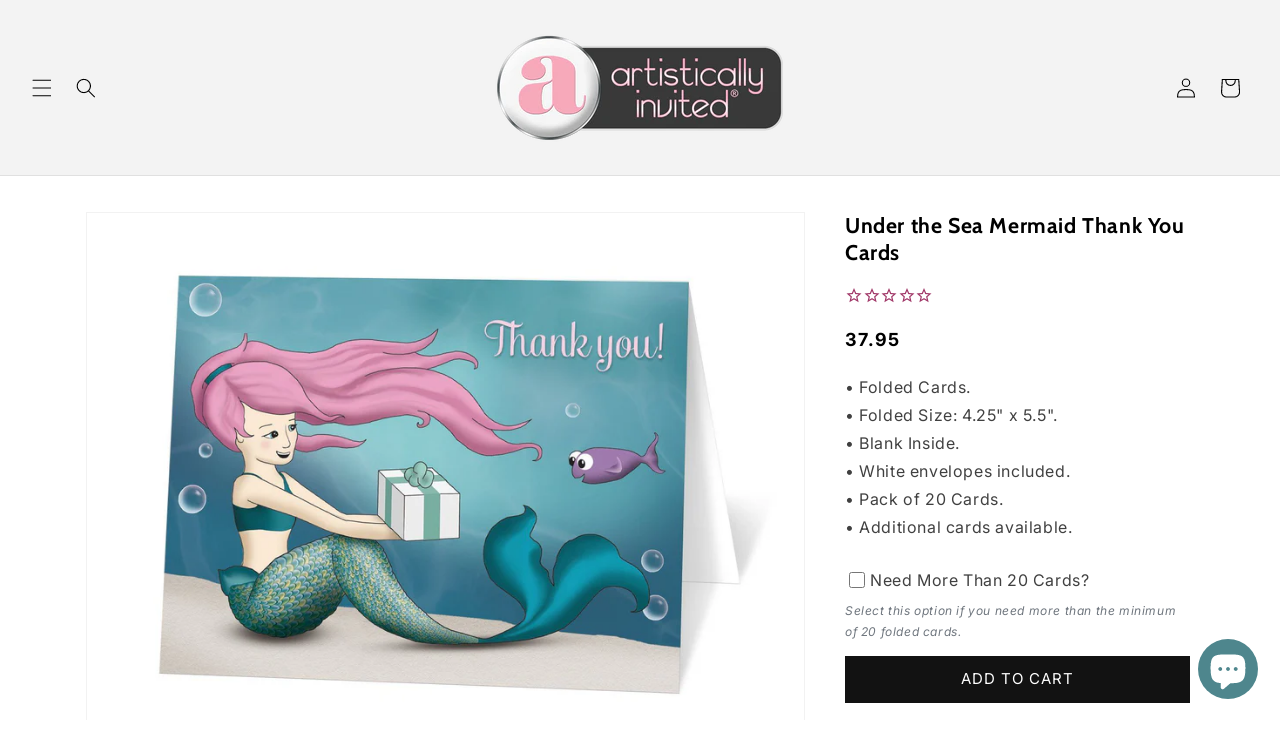

--- FILE ---
content_type: text/html; charset=utf-8
request_url: https://artisticallyinvited.com/products/under-the-sea-mermaid-thank-you-cards
body_size: 39580
content:
<!doctype html>
<html class="js" lang="en">
  <head>
    <meta charset="utf-8">
    <meta http-equiv="X-UA-Compatible" content="IE=edge">
    <meta name="viewport" content="width=device-width,initial-scale=1">
    <meta name="theme-color" content="">
    <link rel="canonical" href="https://artisticallyinvited.com/products/under-the-sea-mermaid-thank-you-cards"><link rel="icon" type="image/png" href="//artisticallyinvited.com/cdn/shop/files/Button_ArtisticallyInvited_LOGO_a_ONLY_500px.png?crop=center&height=32&v=1630518392&width=32"><link rel="preconnect" href="https://fonts.shopifycdn.com" crossorigin><title>
      Under the Sea Mermaid Thank You Cards | 20-Pack or More
 &ndash; Artistically Invited</title>

    
      <meta name="description" content="Immerse yourself in an enchanting underwater world with the Under the Sea Mermaid Thank You Cards (20-Pack). Perfectly suited for anyone who loves the mystical beauty of the sea, these thank you cards feature a unique illustration of a pink-haired mermaid joyfully exchanging a gift with a friendly purple fish, creating">
    

    

<meta property="og:site_name" content="Artistically Invited">
<meta property="og:url" content="https://artisticallyinvited.com/products/under-the-sea-mermaid-thank-you-cards">
<meta property="og:title" content="Under the Sea Mermaid Thank You Cards | 20-Pack or More">
<meta property="og:type" content="product">
<meta property="og:description" content="Immerse yourself in an enchanting underwater world with the Under the Sea Mermaid Thank You Cards (20-Pack). Perfectly suited for anyone who loves the mystical beauty of the sea, these thank you cards feature a unique illustration of a pink-haired mermaid joyfully exchanging a gift with a friendly purple fish, creating"><meta property="og:image" content="http://artisticallyinvited.com/cdn/shop/products/Under_the_Sea_Mermaid_Thank_You_Cards_-_Artistically_Invited.jpg?v=1606595494">
  <meta property="og:image:secure_url" content="https://artisticallyinvited.com/cdn/shop/products/Under_the_Sea_Mermaid_Thank_You_Cards_-_Artistically_Invited.jpg?v=1606595494">
  <meta property="og:image:width" content="1500">
  <meta property="og:image:height" content="1500"><meta property="og:price:amount" content="37.95">
  <meta property="og:price:currency" content="USD"><meta name="twitter:card" content="summary_large_image">
<meta name="twitter:title" content="Under the Sea Mermaid Thank You Cards | 20-Pack or More">
<meta name="twitter:description" content="Immerse yourself in an enchanting underwater world with the Under the Sea Mermaid Thank You Cards (20-Pack). Perfectly suited for anyone who loves the mystical beauty of the sea, these thank you cards feature a unique illustration of a pink-haired mermaid joyfully exchanging a gift with a friendly purple fish, creating">


    <script src="//artisticallyinvited.com/cdn/shop/t/52/assets/constants.js?v=132983761750457495441728335473" defer="defer"></script>
    <script src="//artisticallyinvited.com/cdn/shop/t/52/assets/pubsub.js?v=158357773527763999511728335475" defer="defer"></script>
    <script src="//artisticallyinvited.com/cdn/shop/t/52/assets/global.js?v=152862011079830610291728335473" defer="defer"></script>
    <script src="//artisticallyinvited.com/cdn/shop/t/52/assets/details-disclosure.js?v=13653116266235556501728335473" defer="defer"></script>
    <script src="//artisticallyinvited.com/cdn/shop/t/52/assets/details-modal.js?v=25581673532751508451728335473" defer="defer"></script>
    <script src="//artisticallyinvited.com/cdn/shop/t/52/assets/search-form.js?v=133129549252120666541728335475" defer="defer"></script><script src="//artisticallyinvited.com/cdn/shop/t/52/assets/animations.js?v=88693664871331136111728335473" defer="defer"></script><script>window.performance && window.performance.mark && window.performance.mark('shopify.content_for_header.start');</script><meta name="facebook-domain-verification" content="n8nltx7uz2l6k4258bfrhy9irij4zg">
<meta id="shopify-digital-wallet" name="shopify-digital-wallet" content="/3675137/digital_wallets/dialog">
<meta name="shopify-checkout-api-token" content="869c65daa9f833989f120c5dbeb1e075">
<meta id="in-context-paypal-metadata" data-shop-id="3675137" data-venmo-supported="false" data-environment="production" data-locale="en_US" data-paypal-v4="true" data-currency="USD">
<link rel="alternate" type="application/json+oembed" href="https://artisticallyinvited.com/products/under-the-sea-mermaid-thank-you-cards.oembed">
<script async="async" src="/checkouts/internal/preloads.js?locale=en-US"></script>
<link rel="preconnect" href="https://shop.app" crossorigin="anonymous">
<script async="async" src="https://shop.app/checkouts/internal/preloads.js?locale=en-US&shop_id=3675137" crossorigin="anonymous"></script>
<script id="apple-pay-shop-capabilities" type="application/json">{"shopId":3675137,"countryCode":"US","currencyCode":"USD","merchantCapabilities":["supports3DS"],"merchantId":"gid:\/\/shopify\/Shop\/3675137","merchantName":"Artistically Invited","requiredBillingContactFields":["postalAddress","email","phone"],"requiredShippingContactFields":["postalAddress","email","phone"],"shippingType":"shipping","supportedNetworks":["visa","masterCard","amex","discover","elo","jcb"],"total":{"type":"pending","label":"Artistically Invited","amount":"1.00"},"shopifyPaymentsEnabled":true,"supportsSubscriptions":true}</script>
<script id="shopify-features" type="application/json">{"accessToken":"869c65daa9f833989f120c5dbeb1e075","betas":["rich-media-storefront-analytics"],"domain":"artisticallyinvited.com","predictiveSearch":true,"shopId":3675137,"locale":"en"}</script>
<script>var Shopify = Shopify || {};
Shopify.shop = "artistically-invited.myshopify.com";
Shopify.locale = "en";
Shopify.currency = {"active":"USD","rate":"1.0"};
Shopify.country = "US";
Shopify.theme = {"name":"Dawn - Digital Invitations 10-2024","id":167104414004,"schema_name":"Dawn","schema_version":"15.2.0","theme_store_id":887,"role":"main"};
Shopify.theme.handle = "null";
Shopify.theme.style = {"id":null,"handle":null};
Shopify.cdnHost = "artisticallyinvited.com/cdn";
Shopify.routes = Shopify.routes || {};
Shopify.routes.root = "/";</script>
<script type="module">!function(o){(o.Shopify=o.Shopify||{}).modules=!0}(window);</script>
<script>!function(o){function n(){var o=[];function n(){o.push(Array.prototype.slice.apply(arguments))}return n.q=o,n}var t=o.Shopify=o.Shopify||{};t.loadFeatures=n(),t.autoloadFeatures=n()}(window);</script>
<script>
  window.ShopifyPay = window.ShopifyPay || {};
  window.ShopifyPay.apiHost = "shop.app\/pay";
  window.ShopifyPay.redirectState = null;
</script>
<script id="shop-js-analytics" type="application/json">{"pageType":"product"}</script>
<script defer="defer" async type="module" src="//artisticallyinvited.com/cdn/shopifycloud/shop-js/modules/v2/client.init-shop-cart-sync_BT-GjEfc.en.esm.js"></script>
<script defer="defer" async type="module" src="//artisticallyinvited.com/cdn/shopifycloud/shop-js/modules/v2/chunk.common_D58fp_Oc.esm.js"></script>
<script defer="defer" async type="module" src="//artisticallyinvited.com/cdn/shopifycloud/shop-js/modules/v2/chunk.modal_xMitdFEc.esm.js"></script>
<script type="module">
  await import("//artisticallyinvited.com/cdn/shopifycloud/shop-js/modules/v2/client.init-shop-cart-sync_BT-GjEfc.en.esm.js");
await import("//artisticallyinvited.com/cdn/shopifycloud/shop-js/modules/v2/chunk.common_D58fp_Oc.esm.js");
await import("//artisticallyinvited.com/cdn/shopifycloud/shop-js/modules/v2/chunk.modal_xMitdFEc.esm.js");

  window.Shopify.SignInWithShop?.initShopCartSync?.({"fedCMEnabled":true,"windoidEnabled":true});

</script>
<script>
  window.Shopify = window.Shopify || {};
  if (!window.Shopify.featureAssets) window.Shopify.featureAssets = {};
  window.Shopify.featureAssets['shop-js'] = {"shop-cart-sync":["modules/v2/client.shop-cart-sync_DZOKe7Ll.en.esm.js","modules/v2/chunk.common_D58fp_Oc.esm.js","modules/v2/chunk.modal_xMitdFEc.esm.js"],"init-fed-cm":["modules/v2/client.init-fed-cm_B6oLuCjv.en.esm.js","modules/v2/chunk.common_D58fp_Oc.esm.js","modules/v2/chunk.modal_xMitdFEc.esm.js"],"shop-cash-offers":["modules/v2/client.shop-cash-offers_D2sdYoxE.en.esm.js","modules/v2/chunk.common_D58fp_Oc.esm.js","modules/v2/chunk.modal_xMitdFEc.esm.js"],"shop-login-button":["modules/v2/client.shop-login-button_QeVjl5Y3.en.esm.js","modules/v2/chunk.common_D58fp_Oc.esm.js","modules/v2/chunk.modal_xMitdFEc.esm.js"],"pay-button":["modules/v2/client.pay-button_DXTOsIq6.en.esm.js","modules/v2/chunk.common_D58fp_Oc.esm.js","modules/v2/chunk.modal_xMitdFEc.esm.js"],"shop-button":["modules/v2/client.shop-button_DQZHx9pm.en.esm.js","modules/v2/chunk.common_D58fp_Oc.esm.js","modules/v2/chunk.modal_xMitdFEc.esm.js"],"avatar":["modules/v2/client.avatar_BTnouDA3.en.esm.js"],"init-windoid":["modules/v2/client.init-windoid_CR1B-cfM.en.esm.js","modules/v2/chunk.common_D58fp_Oc.esm.js","modules/v2/chunk.modal_xMitdFEc.esm.js"],"init-shop-for-new-customer-accounts":["modules/v2/client.init-shop-for-new-customer-accounts_C_vY_xzh.en.esm.js","modules/v2/client.shop-login-button_QeVjl5Y3.en.esm.js","modules/v2/chunk.common_D58fp_Oc.esm.js","modules/v2/chunk.modal_xMitdFEc.esm.js"],"init-shop-email-lookup-coordinator":["modules/v2/client.init-shop-email-lookup-coordinator_BI7n9ZSv.en.esm.js","modules/v2/chunk.common_D58fp_Oc.esm.js","modules/v2/chunk.modal_xMitdFEc.esm.js"],"init-shop-cart-sync":["modules/v2/client.init-shop-cart-sync_BT-GjEfc.en.esm.js","modules/v2/chunk.common_D58fp_Oc.esm.js","modules/v2/chunk.modal_xMitdFEc.esm.js"],"shop-toast-manager":["modules/v2/client.shop-toast-manager_DiYdP3xc.en.esm.js","modules/v2/chunk.common_D58fp_Oc.esm.js","modules/v2/chunk.modal_xMitdFEc.esm.js"],"init-customer-accounts":["modules/v2/client.init-customer-accounts_D9ZNqS-Q.en.esm.js","modules/v2/client.shop-login-button_QeVjl5Y3.en.esm.js","modules/v2/chunk.common_D58fp_Oc.esm.js","modules/v2/chunk.modal_xMitdFEc.esm.js"],"init-customer-accounts-sign-up":["modules/v2/client.init-customer-accounts-sign-up_iGw4briv.en.esm.js","modules/v2/client.shop-login-button_QeVjl5Y3.en.esm.js","modules/v2/chunk.common_D58fp_Oc.esm.js","modules/v2/chunk.modal_xMitdFEc.esm.js"],"shop-follow-button":["modules/v2/client.shop-follow-button_CqMgW2wH.en.esm.js","modules/v2/chunk.common_D58fp_Oc.esm.js","modules/v2/chunk.modal_xMitdFEc.esm.js"],"checkout-modal":["modules/v2/client.checkout-modal_xHeaAweL.en.esm.js","modules/v2/chunk.common_D58fp_Oc.esm.js","modules/v2/chunk.modal_xMitdFEc.esm.js"],"shop-login":["modules/v2/client.shop-login_D91U-Q7h.en.esm.js","modules/v2/chunk.common_D58fp_Oc.esm.js","modules/v2/chunk.modal_xMitdFEc.esm.js"],"lead-capture":["modules/v2/client.lead-capture_BJmE1dJe.en.esm.js","modules/v2/chunk.common_D58fp_Oc.esm.js","modules/v2/chunk.modal_xMitdFEc.esm.js"],"payment-terms":["modules/v2/client.payment-terms_Ci9AEqFq.en.esm.js","modules/v2/chunk.common_D58fp_Oc.esm.js","modules/v2/chunk.modal_xMitdFEc.esm.js"]};
</script>
<script>(function() {
  var isLoaded = false;
  function asyncLoad() {
    if (isLoaded) return;
    isLoaded = true;
    var urls = ["https:\/\/cdn-scripts.signifyd.com\/shopify\/script-tag.js?shop=artistically-invited.myshopify.com","https:\/\/cdn-stamped-io.azureedge.net\/files\/widget.min.js?shop=artistically-invited.myshopify.com","https:\/\/cdn1.stamped.io\/files\/widget.min.js?shop=artistically-invited.myshopify.com","https:\/\/kp-9dfa.klickly.com\/boa.js?v=5\u0026tw=0\u0026ga4=0\u0026version=v2\u0026platform=shopify\u0026account_id=755\u0026b_type_cart=710522e16fa53126\u0026b_type_visit=461364deffb2dcfc\u0026b_type_checkout=d073e27cd962ace5\u0026shop=artistically-invited.myshopify.com"];
    for (var i = 0; i < urls.length; i++) {
      var s = document.createElement('script');
      s.type = 'text/javascript';
      s.async = true;
      s.src = urls[i];
      var x = document.getElementsByTagName('script')[0];
      x.parentNode.insertBefore(s, x);
    }
  };
  if(window.attachEvent) {
    window.attachEvent('onload', asyncLoad);
  } else {
    window.addEventListener('load', asyncLoad, false);
  }
})();</script>
<script id="__st">var __st={"a":3675137,"offset":-18000,"reqid":"0391f357-025e-45fa-be25-811cefbb266a-1769300072","pageurl":"artisticallyinvited.com\/products\/under-the-sea-mermaid-thank-you-cards","u":"2acdbb02111b","p":"product","rtyp":"product","rid":53509193745};</script>
<script>window.ShopifyPaypalV4VisibilityTracking = true;</script>
<script id="captcha-bootstrap">!function(){'use strict';const t='contact',e='account',n='new_comment',o=[[t,t],['blogs',n],['comments',n],[t,'customer']],c=[[e,'customer_login'],[e,'guest_login'],[e,'recover_customer_password'],[e,'create_customer']],r=t=>t.map((([t,e])=>`form[action*='/${t}']:not([data-nocaptcha='true']) input[name='form_type'][value='${e}']`)).join(','),a=t=>()=>t?[...document.querySelectorAll(t)].map((t=>t.form)):[];function s(){const t=[...o],e=r(t);return a(e)}const i='password',u='form_key',d=['recaptcha-v3-token','g-recaptcha-response','h-captcha-response',i],f=()=>{try{return window.sessionStorage}catch{return}},m='__shopify_v',_=t=>t.elements[u];function p(t,e,n=!1){try{const o=window.sessionStorage,c=JSON.parse(o.getItem(e)),{data:r}=function(t){const{data:e,action:n}=t;return t[m]||n?{data:e,action:n}:{data:t,action:n}}(c);for(const[e,n]of Object.entries(r))t.elements[e]&&(t.elements[e].value=n);n&&o.removeItem(e)}catch(o){console.error('form repopulation failed',{error:o})}}const l='form_type',E='cptcha';function T(t){t.dataset[E]=!0}const w=window,h=w.document,L='Shopify',v='ce_forms',y='captcha';let A=!1;((t,e)=>{const n=(g='f06e6c50-85a8-45c8-87d0-21a2b65856fe',I='https://cdn.shopify.com/shopifycloud/storefront-forms-hcaptcha/ce_storefront_forms_captcha_hcaptcha.v1.5.2.iife.js',D={infoText:'Protected by hCaptcha',privacyText:'Privacy',termsText:'Terms'},(t,e,n)=>{const o=w[L][v],c=o.bindForm;if(c)return c(t,g,e,D).then(n);var r;o.q.push([[t,g,e,D],n]),r=I,A||(h.body.append(Object.assign(h.createElement('script'),{id:'captcha-provider',async:!0,src:r})),A=!0)});var g,I,D;w[L]=w[L]||{},w[L][v]=w[L][v]||{},w[L][v].q=[],w[L][y]=w[L][y]||{},w[L][y].protect=function(t,e){n(t,void 0,e),T(t)},Object.freeze(w[L][y]),function(t,e,n,w,h,L){const[v,y,A,g]=function(t,e,n){const i=e?o:[],u=t?c:[],d=[...i,...u],f=r(d),m=r(i),_=r(d.filter((([t,e])=>n.includes(e))));return[a(f),a(m),a(_),s()]}(w,h,L),I=t=>{const e=t.target;return e instanceof HTMLFormElement?e:e&&e.form},D=t=>v().includes(t);t.addEventListener('submit',(t=>{const e=I(t);if(!e)return;const n=D(e)&&!e.dataset.hcaptchaBound&&!e.dataset.recaptchaBound,o=_(e),c=g().includes(e)&&(!o||!o.value);(n||c)&&t.preventDefault(),c&&!n&&(function(t){try{if(!f())return;!function(t){const e=f();if(!e)return;const n=_(t);if(!n)return;const o=n.value;o&&e.removeItem(o)}(t);const e=Array.from(Array(32),(()=>Math.random().toString(36)[2])).join('');!function(t,e){_(t)||t.append(Object.assign(document.createElement('input'),{type:'hidden',name:u})),t.elements[u].value=e}(t,e),function(t,e){const n=f();if(!n)return;const o=[...t.querySelectorAll(`input[type='${i}']`)].map((({name:t})=>t)),c=[...d,...o],r={};for(const[a,s]of new FormData(t).entries())c.includes(a)||(r[a]=s);n.setItem(e,JSON.stringify({[m]:1,action:t.action,data:r}))}(t,e)}catch(e){console.error('failed to persist form',e)}}(e),e.submit())}));const S=(t,e)=>{t&&!t.dataset[E]&&(n(t,e.some((e=>e===t))),T(t))};for(const o of['focusin','change'])t.addEventListener(o,(t=>{const e=I(t);D(e)&&S(e,y())}));const B=e.get('form_key'),M=e.get(l),P=B&&M;t.addEventListener('DOMContentLoaded',(()=>{const t=y();if(P)for(const e of t)e.elements[l].value===M&&p(e,B);[...new Set([...A(),...v().filter((t=>'true'===t.dataset.shopifyCaptcha))])].forEach((e=>S(e,t)))}))}(h,new URLSearchParams(w.location.search),n,t,e,['guest_login'])})(!0,!0)}();</script>
<script integrity="sha256-4kQ18oKyAcykRKYeNunJcIwy7WH5gtpwJnB7kiuLZ1E=" data-source-attribution="shopify.loadfeatures" defer="defer" src="//artisticallyinvited.com/cdn/shopifycloud/storefront/assets/storefront/load_feature-a0a9edcb.js" crossorigin="anonymous"></script>
<script crossorigin="anonymous" defer="defer" src="//artisticallyinvited.com/cdn/shopifycloud/storefront/assets/shopify_pay/storefront-65b4c6d7.js?v=20250812"></script>
<script data-source-attribution="shopify.dynamic_checkout.dynamic.init">var Shopify=Shopify||{};Shopify.PaymentButton=Shopify.PaymentButton||{isStorefrontPortableWallets:!0,init:function(){window.Shopify.PaymentButton.init=function(){};var t=document.createElement("script");t.src="https://artisticallyinvited.com/cdn/shopifycloud/portable-wallets/latest/portable-wallets.en.js",t.type="module",document.head.appendChild(t)}};
</script>
<script data-source-attribution="shopify.dynamic_checkout.buyer_consent">
  function portableWalletsHideBuyerConsent(e){var t=document.getElementById("shopify-buyer-consent"),n=document.getElementById("shopify-subscription-policy-button");t&&n&&(t.classList.add("hidden"),t.setAttribute("aria-hidden","true"),n.removeEventListener("click",e))}function portableWalletsShowBuyerConsent(e){var t=document.getElementById("shopify-buyer-consent"),n=document.getElementById("shopify-subscription-policy-button");t&&n&&(t.classList.remove("hidden"),t.removeAttribute("aria-hidden"),n.addEventListener("click",e))}window.Shopify?.PaymentButton&&(window.Shopify.PaymentButton.hideBuyerConsent=portableWalletsHideBuyerConsent,window.Shopify.PaymentButton.showBuyerConsent=portableWalletsShowBuyerConsent);
</script>
<script data-source-attribution="shopify.dynamic_checkout.cart.bootstrap">document.addEventListener("DOMContentLoaded",(function(){function t(){return document.querySelector("shopify-accelerated-checkout-cart, shopify-accelerated-checkout")}if(t())Shopify.PaymentButton.init();else{new MutationObserver((function(e,n){t()&&(Shopify.PaymentButton.init(),n.disconnect())})).observe(document.body,{childList:!0,subtree:!0})}}));
</script>
<link id="shopify-accelerated-checkout-styles" rel="stylesheet" media="screen" href="https://artisticallyinvited.com/cdn/shopifycloud/portable-wallets/latest/accelerated-checkout-backwards-compat.css" crossorigin="anonymous">
<style id="shopify-accelerated-checkout-cart">
        #shopify-buyer-consent {
  margin-top: 1em;
  display: inline-block;
  width: 100%;
}

#shopify-buyer-consent.hidden {
  display: none;
}

#shopify-subscription-policy-button {
  background: none;
  border: none;
  padding: 0;
  text-decoration: underline;
  font-size: inherit;
  cursor: pointer;
}

#shopify-subscription-policy-button::before {
  box-shadow: none;
}

      </style>
<script id="sections-script" data-sections="header" defer="defer" src="//artisticallyinvited.com/cdn/shop/t/52/compiled_assets/scripts.js?v=5549"></script>
<script>window.performance && window.performance.mark && window.performance.mark('shopify.content_for_header.end');</script>


    <style data-shopify>
      @font-face {
  font-family: Inter;
  font-weight: 400;
  font-style: normal;
  font-display: swap;
  src: url("//artisticallyinvited.com/cdn/fonts/inter/inter_n4.b2a3f24c19b4de56e8871f609e73ca7f6d2e2bb9.woff2") format("woff2"),
       url("//artisticallyinvited.com/cdn/fonts/inter/inter_n4.af8052d517e0c9ffac7b814872cecc27ae1fa132.woff") format("woff");
}

      @font-face {
  font-family: Inter;
  font-weight: 700;
  font-style: normal;
  font-display: swap;
  src: url("//artisticallyinvited.com/cdn/fonts/inter/inter_n7.02711e6b374660cfc7915d1afc1c204e633421e4.woff2") format("woff2"),
       url("//artisticallyinvited.com/cdn/fonts/inter/inter_n7.6dab87426f6b8813070abd79972ceaf2f8d3b012.woff") format("woff");
}

      @font-face {
  font-family: Inter;
  font-weight: 400;
  font-style: italic;
  font-display: swap;
  src: url("//artisticallyinvited.com/cdn/fonts/inter/inter_i4.feae1981dda792ab80d117249d9c7e0f1017e5b3.woff2") format("woff2"),
       url("//artisticallyinvited.com/cdn/fonts/inter/inter_i4.62773b7113d5e5f02c71486623cf828884c85c6e.woff") format("woff");
}

      @font-face {
  font-family: Inter;
  font-weight: 700;
  font-style: italic;
  font-display: swap;
  src: url("//artisticallyinvited.com/cdn/fonts/inter/inter_i7.b377bcd4cc0f160622a22d638ae7e2cd9b86ea4c.woff2") format("woff2"),
       url("//artisticallyinvited.com/cdn/fonts/inter/inter_i7.7c69a6a34e3bb44fcf6f975857e13b9a9b25beb4.woff") format("woff");
}

      @font-face {
  font-family: Cabin;
  font-weight: 700;
  font-style: normal;
  font-display: swap;
  src: url("//artisticallyinvited.com/cdn/fonts/cabin/cabin_n7.255204a342bfdbc9ae2017bd4e6a90f8dbb2f561.woff2") format("woff2"),
       url("//artisticallyinvited.com/cdn/fonts/cabin/cabin_n7.e2afa22a0d0f4b64da3569c990897429d40ff5c0.woff") format("woff");
}


      
        :root,
        .color-scheme-1 {
          --color-background: 255,255,255;
        
          --gradient-background: #ffffff;
        

        

        --color-foreground: 0,0,0;
        --color-background-contrast: 191,191,191;
        --color-shadow: 18,18,18;
        --color-button: 18,18,18;
        --color-button-text: 255,255,255;
        --color-secondary-button: 255,255,255;
        --color-secondary-button-text: 18,18,18;
        --color-link: 18,18,18;
        --color-badge-foreground: 0,0,0;
        --color-badge-background: 255,255,255;
        --color-badge-border: 0,0,0;
        --payment-terms-background-color: rgb(255 255 255);
      }
      
        
        .color-scheme-2 {
          --color-background: 243,243,243;
        
          --gradient-background: #f3f3f3;
        

        

        --color-foreground: 0,0,0;
        --color-background-contrast: 179,179,179;
        --color-shadow: 18,18,18;
        --color-button: 18,18,18;
        --color-button-text: 243,243,243;
        --color-secondary-button: 243,243,243;
        --color-secondary-button-text: 18,18,18;
        --color-link: 18,18,18;
        --color-badge-foreground: 0,0,0;
        --color-badge-background: 243,243,243;
        --color-badge-border: 0,0,0;
        --payment-terms-background-color: rgb(243 243 243);
      }
      
        
        .color-scheme-3 {
          --color-background: 36,40,51;
        
          --gradient-background: #242833;
        

        

        --color-foreground: 255,255,255;
        --color-background-contrast: 47,52,66;
        --color-shadow: 18,18,18;
        --color-button: 255,255,255;
        --color-button-text: 0,0,0;
        --color-secondary-button: 36,40,51;
        --color-secondary-button-text: 255,255,255;
        --color-link: 255,255,255;
        --color-badge-foreground: 255,255,255;
        --color-badge-background: 36,40,51;
        --color-badge-border: 255,255,255;
        --payment-terms-background-color: rgb(36 40 51);
      }
      
        
        .color-scheme-4 {
          --color-background: 18,18,18;
        
          --gradient-background: #121212;
        

        

        --color-foreground: 255,255,255;
        --color-background-contrast: 146,146,146;
        --color-shadow: 18,18,18;
        --color-button: 255,255,255;
        --color-button-text: 18,18,18;
        --color-secondary-button: 18,18,18;
        --color-secondary-button-text: 255,255,255;
        --color-link: 255,255,255;
        --color-badge-foreground: 255,255,255;
        --color-badge-background: 18,18,18;
        --color-badge-border: 255,255,255;
        --payment-terms-background-color: rgb(18 18 18);
      }
      
        
        .color-scheme-5 {
          --color-background: 51,79,180;
        
          --gradient-background: #334fb4;
        

        

        --color-foreground: 255,255,255;
        --color-background-contrast: 23,35,81;
        --color-shadow: 18,18,18;
        --color-button: 255,255,255;
        --color-button-text: 51,79,180;
        --color-secondary-button: 51,79,180;
        --color-secondary-button-text: 255,255,255;
        --color-link: 255,255,255;
        --color-badge-foreground: 255,255,255;
        --color-badge-background: 51,79,180;
        --color-badge-border: 255,255,255;
        --payment-terms-background-color: rgb(51 79 180);
      }
      

      body, .color-scheme-1, .color-scheme-2, .color-scheme-3, .color-scheme-4, .color-scheme-5 {
        color: rgba(var(--color-foreground), 0.75);
        background-color: rgb(var(--color-background));
      }

      :root {
        --font-body-family: Inter, sans-serif;
        --font-body-style: normal;
        --font-body-weight: 400;
        --font-body-weight-bold: 700;

        --font-heading-family: Cabin, sans-serif;
        --font-heading-style: normal;
        --font-heading-weight: 700;

        --font-body-scale: 1.0;
        --font-heading-scale: 1.0;

        --media-padding: px;
        --media-border-opacity: 0.05;
        --media-border-width: 1px;
        --media-radius: 0px;
        --media-shadow-opacity: 0.0;
        --media-shadow-horizontal-offset: 0px;
        --media-shadow-vertical-offset: 4px;
        --media-shadow-blur-radius: 5px;
        --media-shadow-visible: 0;

        --page-width: 120rem;
        --page-width-margin: 0rem;

        --product-card-image-padding: 0.0rem;
        --product-card-corner-radius: 0.0rem;
        --product-card-text-alignment: center;
        --product-card-border-width: 0.0rem;
        --product-card-border-opacity: 0.1;
        --product-card-shadow-opacity: 0.0;
        --product-card-shadow-visible: 0;
        --product-card-shadow-horizontal-offset: 0.0rem;
        --product-card-shadow-vertical-offset: 0.4rem;
        --product-card-shadow-blur-radius: 0.5rem;

        --collection-card-image-padding: 0.0rem;
        --collection-card-corner-radius: 0.0rem;
        --collection-card-text-alignment: center;
        --collection-card-border-width: 0.0rem;
        --collection-card-border-opacity: 0.1;
        --collection-card-shadow-opacity: 0.0;
        --collection-card-shadow-visible: 0;
        --collection-card-shadow-horizontal-offset: 0.0rem;
        --collection-card-shadow-vertical-offset: 0.4rem;
        --collection-card-shadow-blur-radius: 0.5rem;

        --blog-card-image-padding: 0.0rem;
        --blog-card-corner-radius: 0.0rem;
        --blog-card-text-alignment: left;
        --blog-card-border-width: 0.0rem;
        --blog-card-border-opacity: 0.1;
        --blog-card-shadow-opacity: 0.0;
        --blog-card-shadow-visible: 0;
        --blog-card-shadow-horizontal-offset: 0.0rem;
        --blog-card-shadow-vertical-offset: 0.4rem;
        --blog-card-shadow-blur-radius: 0.5rem;

        --badge-corner-radius: 4.0rem;

        --popup-border-width: 1px;
        --popup-border-opacity: 0.1;
        --popup-corner-radius: 0px;
        --popup-shadow-opacity: 0.0;
        --popup-shadow-horizontal-offset: 0px;
        --popup-shadow-vertical-offset: 4px;
        --popup-shadow-blur-radius: 5px;

        --drawer-border-width: 1px;
        --drawer-border-opacity: 0.1;
        --drawer-shadow-opacity: 0.0;
        --drawer-shadow-horizontal-offset: 0px;
        --drawer-shadow-vertical-offset: 4px;
        --drawer-shadow-blur-radius: 5px;

        --spacing-sections-desktop: 0px;
        --spacing-sections-mobile: 0px;

        --grid-desktop-vertical-spacing: 8px;
        --grid-desktop-horizontal-spacing: 8px;
        --grid-mobile-vertical-spacing: 4px;
        --grid-mobile-horizontal-spacing: 4px;

        --text-boxes-border-opacity: 0.1;
        --text-boxes-border-width: 0px;
        --text-boxes-radius: 0px;
        --text-boxes-shadow-opacity: 0.0;
        --text-boxes-shadow-visible: 0;
        --text-boxes-shadow-horizontal-offset: 0px;
        --text-boxes-shadow-vertical-offset: 4px;
        --text-boxes-shadow-blur-radius: 5px;

        --buttons-radius: 0px;
        --buttons-radius-outset: 0px;
        --buttons-border-width: 1px;
        --buttons-border-opacity: 1.0;
        --buttons-shadow-opacity: 0.0;
        --buttons-shadow-visible: 0;
        --buttons-shadow-horizontal-offset: 0px;
        --buttons-shadow-vertical-offset: 4px;
        --buttons-shadow-blur-radius: 5px;
        --buttons-border-offset: 0px;

        --inputs-radius: 0px;
        --inputs-border-width: 1px;
        --inputs-border-opacity: 0.55;
        --inputs-shadow-opacity: 0.0;
        --inputs-shadow-horizontal-offset: 0px;
        --inputs-margin-offset: 0px;
        --inputs-shadow-vertical-offset: 4px;
        --inputs-shadow-blur-radius: 5px;
        --inputs-radius-outset: 0px;

        --variant-pills-radius: 40px;
        --variant-pills-border-width: 1px;
        --variant-pills-border-opacity: 0.55;
        --variant-pills-shadow-opacity: 0.0;
        --variant-pills-shadow-horizontal-offset: 0px;
        --variant-pills-shadow-vertical-offset: 4px;
        --variant-pills-shadow-blur-radius: 5px;
      }

      *,
      *::before,
      *::after {
        box-sizing: inherit;
      }

      html {
        box-sizing: border-box;
        font-size: calc(var(--font-body-scale) * 62.5%);
        height: 100%;
      }

      body {
        display: grid;
        grid-template-rows: auto auto 1fr auto;
        grid-template-columns: 100%;
        min-height: 100%;
        margin: 0;
        font-size: 1.5rem;
        letter-spacing: 0.06rem;
        line-height: calc(1 + 0.8 / var(--font-body-scale));
        font-family: var(--font-body-family);
        font-style: var(--font-body-style);
        font-weight: var(--font-body-weight);
      }

      @media screen and (min-width: 750px) {
        body {
          font-size: 1.6rem;
        }
      }
    </style>

    <link href="//artisticallyinvited.com/cdn/shop/t/52/assets/base.css?v=41565863423756846641745007865" rel="stylesheet" type="text/css" media="all" />
    <link rel="stylesheet" href="//artisticallyinvited.com/cdn/shop/t/52/assets/component-cart-items.css?v=123238115697927560811728335473" media="print" onload="this.media='all'">
      <link rel="preload" as="font" href="//artisticallyinvited.com/cdn/fonts/inter/inter_n4.b2a3f24c19b4de56e8871f609e73ca7f6d2e2bb9.woff2" type="font/woff2" crossorigin>
      

      <link rel="preload" as="font" href="//artisticallyinvited.com/cdn/fonts/cabin/cabin_n7.255204a342bfdbc9ae2017bd4e6a90f8dbb2f561.woff2" type="font/woff2" crossorigin>
      
<link
        rel="stylesheet"
        href="//artisticallyinvited.com/cdn/shop/t/52/assets/component-predictive-search.css?v=118923337488134913561728335473"
        media="print"
        onload="this.media='all'"
      ><script>
      if (Shopify.designMode) {
        document.documentElement.classList.add('shopify-design-mode');
      }
    </script>


  <!-- BEGIN app block: shopify://apps/oxi-social-login/blocks/social-login-embed/24ad60bc-8f09-42fa-807e-e5eda0fdae17 -->


<script>
    
        var vt = 763256;
    
        var oxi_data_scheme = 'light';
        if (document.querySelector('html').hasAttribute('data-scheme')) {
            oxi_data_scheme = document.querySelector('html').getAttribute('data-scheme');
        }
    function wfete(selector) {
    return new Promise(resolve => {
    if (document.querySelector(selector)) {
      return resolve(document.querySelector(selector));
    }

    const observer = new MutationObserver(() => {
      if (document.querySelector(selector)) {
        resolve(document.querySelector(selector));
        observer.disconnect();
      }
    });

    observer.observe(document.body, {
      subtree: true,
      childList: true,
    });
    });
  }
  async function oxi_init() {
    const data = await getOConfig();
  }
  function getOConfig() {
    var script = document.createElement('script');
    script.src = '//social-login.oxiapps.com/init.json?shop=artistically-invited.myshopify.com&vt='+vt+'&callback=jQuery111004090950169811405_1543664809199';
    script.setAttribute('rel','nofollow');
    document.head.appendChild(script);
  }
  function jQuery111004090950169811405_1543664809199(p) {
        var shop_locale = "";
        if (typeof Shopify !== 'undefined' && typeof Shopify.locale !== 'undefined') {
            shop_locale = "&locale="+Shopify.locale;
    }
    if (p.m == "1") {
      if (typeof oxi_initialized === 'undefined') {
        var oxi_initialized = true;
        //vt = parseInt(p.v);
        vt = parseInt(vt);

                var elem = document.createElement("link");
                elem.setAttribute("type", "text/css");
                elem.setAttribute("rel", "stylesheet");
                elem.setAttribute("href", "https://cdn.shopify.com/extensions/019a9bbf-e6d9-7768-bf83-c108720b519c/embedded-social-login-54/assets/remodal.css");
                document.getElementsByTagName("head")[0].appendChild(elem);


        var newScript = document.createElement('script');
        newScript.type = 'text/javascript';
        newScript.src = 'https://cdn.shopify.com/extensions/019a9bbf-e6d9-7768-bf83-c108720b519c/embedded-social-login-54/assets/osl.min.js';
        document.getElementsByTagName('head')[0].appendChild(newScript);
      }
    } else {
      const intervalID = setInterval(() => {
        if (document.querySelector('body')) {
            clearInterval(intervalID);

            opa = ['form[action*="account/login"]', 'form[action$="account"]'];
            opa.forEach(e => {
                wfete(e).then(element => {
                    if (typeof oxi_initialized === 'undefined') {
                        var oxi_initialized = true;
                        console.log("Oxi Social Login Initialized");
                        if (p.i == 'y') {
                            var list = document.querySelectorAll(e);
                            var oxi_list_length = 0;
                            if (list.length > 0) {
                                //oxi_list_length = 3;
                                oxi_list_length = list.length;
                            }
                            for(var osli1 = 0; osli1 < oxi_list_length; osli1++) {
                                if (list[osli1].querySelector('[value="guest_login"]')) {
                                } else {
                                if ( list[osli1].querySelectorAll('.oxi-social-login').length <= 0 && list[osli1].querySelectorAll('.oxi_social_wrapper').length <= 0 ) {
                                    var osl_checkout_url = '';
                                    if (list[osli1].querySelector('[name="checkout_url"]') !== null) {
                                        osl_checkout_url = '&osl_checkout_url='+list[osli1].querySelector('[name="checkout_url"]').value;
                                    }
                                    osl_checkout_url = osl_checkout_url.replace(/<[^>]*>/g, '').trim();
                                    list[osli1].insertAdjacentHTML(p.p, '<div class="oxi_social_wrapper" style="'+p.c+'"><iframe id="social_login_frame" class="social_login_frame" title="Social Login" src="https://social-login.oxiapps.com/widget?site='+p.s+'&vt='+vt+shop_locale+osl_checkout_url+'&scheme='+oxi_data_scheme+'" style="width:100%;max-width:100%;padding-top:0px;margin-bottom:5px;border:0px;height:'+p.h+'px;" scrolling=no></iframe></div>');
                                }
                                }
                            }
                        }
                    }
                });
            });

            wfete('#oxi-social-login').then(element => {
                document.getElementById('oxi-social-login').innerHTML="<iframe id='social_login_frame' class='social_login_frame' title='Social Login' src='https://social-login.oxiapps.com/widget?site="+p.s+"&vt="+vt+shop_locale+"&scheme="+oxi_data_scheme+"' style='width:100%;max-width:100%;padding-top:0px;margin-bottom:5px;border:0px;height:"+p.h+"px;' scrolling=no></iframe>";
            });
            wfete('.oxi-social-login').then(element => {
                var oxi_elms = document.querySelectorAll(".oxi-social-login");
                oxi_elms.forEach((oxi_elm) => {
                            oxi_elm.innerHTML="<iframe id='social_login_frame' class='social_login_frame' title='Social Login' src='https://social-login.oxiapps.com/widget?site="+p.s+"&vt="+vt+shop_locale+"&scheme="+oxi_data_scheme+"' style='width:100%;max-width:100%;padding-top:0px;margin-bottom:5px;border:0px;height:"+p.h+"px;' scrolling=no></iframe>";
                });
            });
        }
      }, 100);
    }

    var o_resized = false;
    var oxi_response = function(event) {
      if (event.origin+'/'=="https://social-login.oxiapps.com/") {
                if (event.data.action == "loaded") {
                    event.source.postMessage({
                        action:'getParentUrl',parentUrl: window.location.href+''
                    },"*");
                }

        var message = event.data+'';
        var key = message.split(':')[0];
        var value = message.split(':')[1];
        if (key=="height") {
          var oxi_iframe = document.getElementById('social_login_frame');
          if (oxi_iframe && !o_resized) {
            o_resized = true;
            oxi_iframe.style.height = value + "px";
          }
        }
      }
    };
    if (window.addEventListener) {
      window.addEventListener('message', oxi_response, false);
    } else {
      window.attachEvent("onmessage", oxi_response);
    }
  }
  oxi_init();
</script>


<!-- END app block --><script src="https://cdn.shopify.com/extensions/019bdc55-7479-79d9-8f14-a72a7b4963fb/app-extension-164/assets/optionize-extension.js" type="text/javascript" defer="defer"></script>
<link href="https://cdn.shopify.com/extensions/019bdc55-7479-79d9-8f14-a72a7b4963fb/app-extension-164/assets/optionize-extension-style.css" rel="stylesheet" type="text/css" media="all">
<script src="https://cdn.shopify.com/extensions/e8878072-2f6b-4e89-8082-94b04320908d/inbox-1254/assets/inbox-chat-loader.js" type="text/javascript" defer="defer"></script>
<link href="https://monorail-edge.shopifysvc.com" rel="dns-prefetch">
<script>(function(){if ("sendBeacon" in navigator && "performance" in window) {try {var session_token_from_headers = performance.getEntriesByType('navigation')[0].serverTiming.find(x => x.name == '_s').description;} catch {var session_token_from_headers = undefined;}var session_cookie_matches = document.cookie.match(/_shopify_s=([^;]*)/);var session_token_from_cookie = session_cookie_matches && session_cookie_matches.length === 2 ? session_cookie_matches[1] : "";var session_token = session_token_from_headers || session_token_from_cookie || "";function handle_abandonment_event(e) {var entries = performance.getEntries().filter(function(entry) {return /monorail-edge.shopifysvc.com/.test(entry.name);});if (!window.abandonment_tracked && entries.length === 0) {window.abandonment_tracked = true;var currentMs = Date.now();var navigation_start = performance.timing.navigationStart;var payload = {shop_id: 3675137,url: window.location.href,navigation_start,duration: currentMs - navigation_start,session_token,page_type: "product"};window.navigator.sendBeacon("https://monorail-edge.shopifysvc.com/v1/produce", JSON.stringify({schema_id: "online_store_buyer_site_abandonment/1.1",payload: payload,metadata: {event_created_at_ms: currentMs,event_sent_at_ms: currentMs}}));}}window.addEventListener('pagehide', handle_abandonment_event);}}());</script>
<script id="web-pixels-manager-setup">(function e(e,d,r,n,o){if(void 0===o&&(o={}),!Boolean(null===(a=null===(i=window.Shopify)||void 0===i?void 0:i.analytics)||void 0===a?void 0:a.replayQueue)){var i,a;window.Shopify=window.Shopify||{};var t=window.Shopify;t.analytics=t.analytics||{};var s=t.analytics;s.replayQueue=[],s.publish=function(e,d,r){return s.replayQueue.push([e,d,r]),!0};try{self.performance.mark("wpm:start")}catch(e){}var l=function(){var e={modern:/Edge?\/(1{2}[4-9]|1[2-9]\d|[2-9]\d{2}|\d{4,})\.\d+(\.\d+|)|Firefox\/(1{2}[4-9]|1[2-9]\d|[2-9]\d{2}|\d{4,})\.\d+(\.\d+|)|Chrom(ium|e)\/(9{2}|\d{3,})\.\d+(\.\d+|)|(Maci|X1{2}).+ Version\/(15\.\d+|(1[6-9]|[2-9]\d|\d{3,})\.\d+)([,.]\d+|)( \(\w+\)|)( Mobile\/\w+|) Safari\/|Chrome.+OPR\/(9{2}|\d{3,})\.\d+\.\d+|(CPU[ +]OS|iPhone[ +]OS|CPU[ +]iPhone|CPU IPhone OS|CPU iPad OS)[ +]+(15[._]\d+|(1[6-9]|[2-9]\d|\d{3,})[._]\d+)([._]\d+|)|Android:?[ /-](13[3-9]|1[4-9]\d|[2-9]\d{2}|\d{4,})(\.\d+|)(\.\d+|)|Android.+Firefox\/(13[5-9]|1[4-9]\d|[2-9]\d{2}|\d{4,})\.\d+(\.\d+|)|Android.+Chrom(ium|e)\/(13[3-9]|1[4-9]\d|[2-9]\d{2}|\d{4,})\.\d+(\.\d+|)|SamsungBrowser\/([2-9]\d|\d{3,})\.\d+/,legacy:/Edge?\/(1[6-9]|[2-9]\d|\d{3,})\.\d+(\.\d+|)|Firefox\/(5[4-9]|[6-9]\d|\d{3,})\.\d+(\.\d+|)|Chrom(ium|e)\/(5[1-9]|[6-9]\d|\d{3,})\.\d+(\.\d+|)([\d.]+$|.*Safari\/(?![\d.]+ Edge\/[\d.]+$))|(Maci|X1{2}).+ Version\/(10\.\d+|(1[1-9]|[2-9]\d|\d{3,})\.\d+)([,.]\d+|)( \(\w+\)|)( Mobile\/\w+|) Safari\/|Chrome.+OPR\/(3[89]|[4-9]\d|\d{3,})\.\d+\.\d+|(CPU[ +]OS|iPhone[ +]OS|CPU[ +]iPhone|CPU IPhone OS|CPU iPad OS)[ +]+(10[._]\d+|(1[1-9]|[2-9]\d|\d{3,})[._]\d+)([._]\d+|)|Android:?[ /-](13[3-9]|1[4-9]\d|[2-9]\d{2}|\d{4,})(\.\d+|)(\.\d+|)|Mobile Safari.+OPR\/([89]\d|\d{3,})\.\d+\.\d+|Android.+Firefox\/(13[5-9]|1[4-9]\d|[2-9]\d{2}|\d{4,})\.\d+(\.\d+|)|Android.+Chrom(ium|e)\/(13[3-9]|1[4-9]\d|[2-9]\d{2}|\d{4,})\.\d+(\.\d+|)|Android.+(UC? ?Browser|UCWEB|U3)[ /]?(15\.([5-9]|\d{2,})|(1[6-9]|[2-9]\d|\d{3,})\.\d+)\.\d+|SamsungBrowser\/(5\.\d+|([6-9]|\d{2,})\.\d+)|Android.+MQ{2}Browser\/(14(\.(9|\d{2,})|)|(1[5-9]|[2-9]\d|\d{3,})(\.\d+|))(\.\d+|)|K[Aa][Ii]OS\/(3\.\d+|([4-9]|\d{2,})\.\d+)(\.\d+|)/},d=e.modern,r=e.legacy,n=navigator.userAgent;return n.match(d)?"modern":n.match(r)?"legacy":"unknown"}(),u="modern"===l?"modern":"legacy",c=(null!=n?n:{modern:"",legacy:""})[u],f=function(e){return[e.baseUrl,"/wpm","/b",e.hashVersion,"modern"===e.buildTarget?"m":"l",".js"].join("")}({baseUrl:d,hashVersion:r,buildTarget:u}),m=function(e){var d=e.version,r=e.bundleTarget,n=e.surface,o=e.pageUrl,i=e.monorailEndpoint;return{emit:function(e){var a=e.status,t=e.errorMsg,s=(new Date).getTime(),l=JSON.stringify({metadata:{event_sent_at_ms:s},events:[{schema_id:"web_pixels_manager_load/3.1",payload:{version:d,bundle_target:r,page_url:o,status:a,surface:n,error_msg:t},metadata:{event_created_at_ms:s}}]});if(!i)return console&&console.warn&&console.warn("[Web Pixels Manager] No Monorail endpoint provided, skipping logging."),!1;try{return self.navigator.sendBeacon.bind(self.navigator)(i,l)}catch(e){}var u=new XMLHttpRequest;try{return u.open("POST",i,!0),u.setRequestHeader("Content-Type","text/plain"),u.send(l),!0}catch(e){return console&&console.warn&&console.warn("[Web Pixels Manager] Got an unhandled error while logging to Monorail."),!1}}}}({version:r,bundleTarget:l,surface:e.surface,pageUrl:self.location.href,monorailEndpoint:e.monorailEndpoint});try{o.browserTarget=l,function(e){var d=e.src,r=e.async,n=void 0===r||r,o=e.onload,i=e.onerror,a=e.sri,t=e.scriptDataAttributes,s=void 0===t?{}:t,l=document.createElement("script"),u=document.querySelector("head"),c=document.querySelector("body");if(l.async=n,l.src=d,a&&(l.integrity=a,l.crossOrigin="anonymous"),s)for(var f in s)if(Object.prototype.hasOwnProperty.call(s,f))try{l.dataset[f]=s[f]}catch(e){}if(o&&l.addEventListener("load",o),i&&l.addEventListener("error",i),u)u.appendChild(l);else{if(!c)throw new Error("Did not find a head or body element to append the script");c.appendChild(l)}}({src:f,async:!0,onload:function(){if(!function(){var e,d;return Boolean(null===(d=null===(e=window.Shopify)||void 0===e?void 0:e.analytics)||void 0===d?void 0:d.initialized)}()){var d=window.webPixelsManager.init(e)||void 0;if(d){var r=window.Shopify.analytics;r.replayQueue.forEach((function(e){var r=e[0],n=e[1],o=e[2];d.publishCustomEvent(r,n,o)})),r.replayQueue=[],r.publish=d.publishCustomEvent,r.visitor=d.visitor,r.initialized=!0}}},onerror:function(){return m.emit({status:"failed",errorMsg:"".concat(f," has failed to load")})},sri:function(e){var d=/^sha384-[A-Za-z0-9+/=]+$/;return"string"==typeof e&&d.test(e)}(c)?c:"",scriptDataAttributes:o}),m.emit({status:"loading"})}catch(e){m.emit({status:"failed",errorMsg:(null==e?void 0:e.message)||"Unknown error"})}}})({shopId: 3675137,storefrontBaseUrl: "https://artisticallyinvited.com",extensionsBaseUrl: "https://extensions.shopifycdn.com/cdn/shopifycloud/web-pixels-manager",monorailEndpoint: "https://monorail-edge.shopifysvc.com/unstable/produce_batch",surface: "storefront-renderer",enabledBetaFlags: ["2dca8a86"],webPixelsConfigList: [{"id":"1040843060","configuration":"{\"shopDomain\":\"artistically-invited.myshopify.com\",\"accountId\":\"755\",\"version\":\"v2\",\"basisPixelVisit\":\"461364deffb2dcfc\",\"basisPixelCart\":\"710522e16fa53126\",\"basisPixelCheckout\":\"d073e27cd962ace5\",\"analyticsApiURL\":\"https:\\\/\\\/kp-9dfa-api.klickly.com\\\/wp\",\"ardDataApiURL\":\"https:\\\/\\\/kp-9dfa-api.klickly.com\\\/ard\"}","eventPayloadVersion":"v1","runtimeContext":"STRICT","scriptVersion":"0370d833832217b12214aeae8119db49","type":"APP","apiClientId":1821457,"privacyPurposes":["ANALYTICS","MARKETING","SALE_OF_DATA"],"dataSharingAdjustments":{"protectedCustomerApprovalScopes":["read_customer_address","read_customer_email","read_customer_name","read_customer_personal_data","read_customer_phone"]}},{"id":"738722100","configuration":"{\"pixel_id\":\"415103552919332\",\"pixel_type\":\"facebook_pixel\"}","eventPayloadVersion":"v1","runtimeContext":"OPEN","scriptVersion":"ca16bc87fe92b6042fbaa3acc2fbdaa6","type":"APP","apiClientId":2329312,"privacyPurposes":["ANALYTICS","MARKETING","SALE_OF_DATA"],"dataSharingAdjustments":{"protectedCustomerApprovalScopes":["read_customer_address","read_customer_email","read_customer_name","read_customer_personal_data","read_customer_phone"]}},{"id":"728957236","configuration":"{\"config\":\"{\\\"pixel_id\\\":\\\"G-F7GDGVE0CL\\\",\\\"target_country\\\":\\\"US\\\",\\\"gtag_events\\\":[{\\\"type\\\":\\\"search\\\",\\\"action_label\\\":\\\"G-F7GDGVE0CL\\\"},{\\\"type\\\":\\\"begin_checkout\\\",\\\"action_label\\\":\\\"G-F7GDGVE0CL\\\"},{\\\"type\\\":\\\"view_item\\\",\\\"action_label\\\":[\\\"G-F7GDGVE0CL\\\",\\\"MC-BFSEKFCBWF\\\"]},{\\\"type\\\":\\\"purchase\\\",\\\"action_label\\\":[\\\"G-F7GDGVE0CL\\\",\\\"MC-BFSEKFCBWF\\\"]},{\\\"type\\\":\\\"page_view\\\",\\\"action_label\\\":[\\\"G-F7GDGVE0CL\\\",\\\"MC-BFSEKFCBWF\\\"]},{\\\"type\\\":\\\"add_payment_info\\\",\\\"action_label\\\":\\\"G-F7GDGVE0CL\\\"},{\\\"type\\\":\\\"add_to_cart\\\",\\\"action_label\\\":\\\"G-F7GDGVE0CL\\\"}],\\\"enable_monitoring_mode\\\":false}\"}","eventPayloadVersion":"v1","runtimeContext":"OPEN","scriptVersion":"b2a88bafab3e21179ed38636efcd8a93","type":"APP","apiClientId":1780363,"privacyPurposes":[],"dataSharingAdjustments":{"protectedCustomerApprovalScopes":["read_customer_address","read_customer_email","read_customer_name","read_customer_personal_data","read_customer_phone"]}},{"id":"227442996","configuration":"{\"tagID\":\"2616672192363\"}","eventPayloadVersion":"v1","runtimeContext":"STRICT","scriptVersion":"18031546ee651571ed29edbe71a3550b","type":"APP","apiClientId":3009811,"privacyPurposes":["ANALYTICS","MARKETING","SALE_OF_DATA"],"dataSharingAdjustments":{"protectedCustomerApprovalScopes":["read_customer_address","read_customer_email","read_customer_name","read_customer_personal_data","read_customer_phone"]}},{"id":"shopify-app-pixel","configuration":"{}","eventPayloadVersion":"v1","runtimeContext":"STRICT","scriptVersion":"0450","apiClientId":"shopify-pixel","type":"APP","privacyPurposes":["ANALYTICS","MARKETING"]},{"id":"shopify-custom-pixel","eventPayloadVersion":"v1","runtimeContext":"LAX","scriptVersion":"0450","apiClientId":"shopify-pixel","type":"CUSTOM","privacyPurposes":["ANALYTICS","MARKETING"]}],isMerchantRequest: false,initData: {"shop":{"name":"Artistically Invited","paymentSettings":{"currencyCode":"USD"},"myshopifyDomain":"artistically-invited.myshopify.com","countryCode":"US","storefrontUrl":"https:\/\/artisticallyinvited.com"},"customer":null,"cart":null,"checkout":null,"productVariants":[{"price":{"amount":37.95,"currencyCode":"USD"},"product":{"title":"Under the Sea Mermaid Thank You Cards","vendor":"Artistically Invited","id":"53509193745","untranslatedTitle":"Under the Sea Mermaid Thank You Cards","url":"\/products\/under-the-sea-mermaid-thank-you-cards","type":"Cards"},"id":"44888568529204","image":{"src":"\/\/artisticallyinvited.com\/cdn\/shop\/products\/Under_the_Sea_Mermaid_Thank_You_Cards_-_Artistically_Invited.jpg?v=1606595494"},"sku":"CARD00640","title":"4.25\" x 5.5\" \/ 20-Pack","untranslatedTitle":"4.25\" x 5.5\" \/ 20-Pack"}],"purchasingCompany":null},},"https://artisticallyinvited.com/cdn","fcfee988w5aeb613cpc8e4bc33m6693e112",{"modern":"","legacy":""},{"shopId":"3675137","storefrontBaseUrl":"https:\/\/artisticallyinvited.com","extensionBaseUrl":"https:\/\/extensions.shopifycdn.com\/cdn\/shopifycloud\/web-pixels-manager","surface":"storefront-renderer","enabledBetaFlags":"[\"2dca8a86\"]","isMerchantRequest":"false","hashVersion":"fcfee988w5aeb613cpc8e4bc33m6693e112","publish":"custom","events":"[[\"page_viewed\",{}],[\"product_viewed\",{\"productVariant\":{\"price\":{\"amount\":37.95,\"currencyCode\":\"USD\"},\"product\":{\"title\":\"Under the Sea Mermaid Thank You Cards\",\"vendor\":\"Artistically Invited\",\"id\":\"53509193745\",\"untranslatedTitle\":\"Under the Sea Mermaid Thank You Cards\",\"url\":\"\/products\/under-the-sea-mermaid-thank-you-cards\",\"type\":\"Cards\"},\"id\":\"44888568529204\",\"image\":{\"src\":\"\/\/artisticallyinvited.com\/cdn\/shop\/products\/Under_the_Sea_Mermaid_Thank_You_Cards_-_Artistically_Invited.jpg?v=1606595494\"},\"sku\":\"CARD00640\",\"title\":\"4.25\\\" x 5.5\\\" \/ 20-Pack\",\"untranslatedTitle\":\"4.25\\\" x 5.5\\\" \/ 20-Pack\"}}]]"});</script><script>
  window.ShopifyAnalytics = window.ShopifyAnalytics || {};
  window.ShopifyAnalytics.meta = window.ShopifyAnalytics.meta || {};
  window.ShopifyAnalytics.meta.currency = 'USD';
  var meta = {"product":{"id":53509193745,"gid":"gid:\/\/shopify\/Product\/53509193745","vendor":"Artistically Invited","type":"Cards","handle":"under-the-sea-mermaid-thank-you-cards","variants":[{"id":44888568529204,"price":3795,"name":"Under the Sea Mermaid Thank You Cards - 4.25\" x 5.5\" \/ 20-Pack","public_title":"4.25\" x 5.5\" \/ 20-Pack","sku":"CARD00640"}],"remote":false},"page":{"pageType":"product","resourceType":"product","resourceId":53509193745,"requestId":"0391f357-025e-45fa-be25-811cefbb266a-1769300072"}};
  for (var attr in meta) {
    window.ShopifyAnalytics.meta[attr] = meta[attr];
  }
</script>
<script class="analytics">
  (function () {
    var customDocumentWrite = function(content) {
      var jquery = null;

      if (window.jQuery) {
        jquery = window.jQuery;
      } else if (window.Checkout && window.Checkout.$) {
        jquery = window.Checkout.$;
      }

      if (jquery) {
        jquery('body').append(content);
      }
    };

    var hasLoggedConversion = function(token) {
      if (token) {
        return document.cookie.indexOf('loggedConversion=' + token) !== -1;
      }
      return false;
    }

    var setCookieIfConversion = function(token) {
      if (token) {
        var twoMonthsFromNow = new Date(Date.now());
        twoMonthsFromNow.setMonth(twoMonthsFromNow.getMonth() + 2);

        document.cookie = 'loggedConversion=' + token + '; expires=' + twoMonthsFromNow;
      }
    }

    var trekkie = window.ShopifyAnalytics.lib = window.trekkie = window.trekkie || [];
    if (trekkie.integrations) {
      return;
    }
    trekkie.methods = [
      'identify',
      'page',
      'ready',
      'track',
      'trackForm',
      'trackLink'
    ];
    trekkie.factory = function(method) {
      return function() {
        var args = Array.prototype.slice.call(arguments);
        args.unshift(method);
        trekkie.push(args);
        return trekkie;
      };
    };
    for (var i = 0; i < trekkie.methods.length; i++) {
      var key = trekkie.methods[i];
      trekkie[key] = trekkie.factory(key);
    }
    trekkie.load = function(config) {
      trekkie.config = config || {};
      trekkie.config.initialDocumentCookie = document.cookie;
      var first = document.getElementsByTagName('script')[0];
      var script = document.createElement('script');
      script.type = 'text/javascript';
      script.onerror = function(e) {
        var scriptFallback = document.createElement('script');
        scriptFallback.type = 'text/javascript';
        scriptFallback.onerror = function(error) {
                var Monorail = {
      produce: function produce(monorailDomain, schemaId, payload) {
        var currentMs = new Date().getTime();
        var event = {
          schema_id: schemaId,
          payload: payload,
          metadata: {
            event_created_at_ms: currentMs,
            event_sent_at_ms: currentMs
          }
        };
        return Monorail.sendRequest("https://" + monorailDomain + "/v1/produce", JSON.stringify(event));
      },
      sendRequest: function sendRequest(endpointUrl, payload) {
        // Try the sendBeacon API
        if (window && window.navigator && typeof window.navigator.sendBeacon === 'function' && typeof window.Blob === 'function' && !Monorail.isIos12()) {
          var blobData = new window.Blob([payload], {
            type: 'text/plain'
          });

          if (window.navigator.sendBeacon(endpointUrl, blobData)) {
            return true;
          } // sendBeacon was not successful

        } // XHR beacon

        var xhr = new XMLHttpRequest();

        try {
          xhr.open('POST', endpointUrl);
          xhr.setRequestHeader('Content-Type', 'text/plain');
          xhr.send(payload);
        } catch (e) {
          console.log(e);
        }

        return false;
      },
      isIos12: function isIos12() {
        return window.navigator.userAgent.lastIndexOf('iPhone; CPU iPhone OS 12_') !== -1 || window.navigator.userAgent.lastIndexOf('iPad; CPU OS 12_') !== -1;
      }
    };
    Monorail.produce('monorail-edge.shopifysvc.com',
      'trekkie_storefront_load_errors/1.1',
      {shop_id: 3675137,
      theme_id: 167104414004,
      app_name: "storefront",
      context_url: window.location.href,
      source_url: "//artisticallyinvited.com/cdn/s/trekkie.storefront.8d95595f799fbf7e1d32231b9a28fd43b70c67d3.min.js"});

        };
        scriptFallback.async = true;
        scriptFallback.src = '//artisticallyinvited.com/cdn/s/trekkie.storefront.8d95595f799fbf7e1d32231b9a28fd43b70c67d3.min.js';
        first.parentNode.insertBefore(scriptFallback, first);
      };
      script.async = true;
      script.src = '//artisticallyinvited.com/cdn/s/trekkie.storefront.8d95595f799fbf7e1d32231b9a28fd43b70c67d3.min.js';
      first.parentNode.insertBefore(script, first);
    };
    trekkie.load(
      {"Trekkie":{"appName":"storefront","development":false,"defaultAttributes":{"shopId":3675137,"isMerchantRequest":null,"themeId":167104414004,"themeCityHash":"16097336553495101639","contentLanguage":"en","currency":"USD","eventMetadataId":"fb3277de-4738-41c9-992f-998392204639"},"isServerSideCookieWritingEnabled":true,"monorailRegion":"shop_domain","enabledBetaFlags":["65f19447"]},"Session Attribution":{},"S2S":{"facebookCapiEnabled":true,"source":"trekkie-storefront-renderer","apiClientId":580111}}
    );

    var loaded = false;
    trekkie.ready(function() {
      if (loaded) return;
      loaded = true;

      window.ShopifyAnalytics.lib = window.trekkie;

      var originalDocumentWrite = document.write;
      document.write = customDocumentWrite;
      try { window.ShopifyAnalytics.merchantGoogleAnalytics.call(this); } catch(error) {};
      document.write = originalDocumentWrite;

      window.ShopifyAnalytics.lib.page(null,{"pageType":"product","resourceType":"product","resourceId":53509193745,"requestId":"0391f357-025e-45fa-be25-811cefbb266a-1769300072","shopifyEmitted":true});

      var match = window.location.pathname.match(/checkouts\/(.+)\/(thank_you|post_purchase)/)
      var token = match? match[1]: undefined;
      if (!hasLoggedConversion(token)) {
        setCookieIfConversion(token);
        window.ShopifyAnalytics.lib.track("Viewed Product",{"currency":"USD","variantId":44888568529204,"productId":53509193745,"productGid":"gid:\/\/shopify\/Product\/53509193745","name":"Under the Sea Mermaid Thank You Cards - 4.25\" x 5.5\" \/ 20-Pack","price":"37.95","sku":"CARD00640","brand":"Artistically Invited","variant":"4.25\" x 5.5\" \/ 20-Pack","category":"Cards","nonInteraction":true,"remote":false},undefined,undefined,{"shopifyEmitted":true});
      window.ShopifyAnalytics.lib.track("monorail:\/\/trekkie_storefront_viewed_product\/1.1",{"currency":"USD","variantId":44888568529204,"productId":53509193745,"productGid":"gid:\/\/shopify\/Product\/53509193745","name":"Under the Sea Mermaid Thank You Cards - 4.25\" x 5.5\" \/ 20-Pack","price":"37.95","sku":"CARD00640","brand":"Artistically Invited","variant":"4.25\" x 5.5\" \/ 20-Pack","category":"Cards","nonInteraction":true,"remote":false,"referer":"https:\/\/artisticallyinvited.com\/products\/under-the-sea-mermaid-thank-you-cards"});
      }
    });


        var eventsListenerScript = document.createElement('script');
        eventsListenerScript.async = true;
        eventsListenerScript.src = "//artisticallyinvited.com/cdn/shopifycloud/storefront/assets/shop_events_listener-3da45d37.js";
        document.getElementsByTagName('head')[0].appendChild(eventsListenerScript);

})();</script>
  <script>
  if (!window.ga || (window.ga && typeof window.ga !== 'function')) {
    window.ga = function ga() {
      (window.ga.q = window.ga.q || []).push(arguments);
      if (window.Shopify && window.Shopify.analytics && typeof window.Shopify.analytics.publish === 'function') {
        window.Shopify.analytics.publish("ga_stub_called", {}, {sendTo: "google_osp_migration"});
      }
      console.error("Shopify's Google Analytics stub called with:", Array.from(arguments), "\nSee https://help.shopify.com/manual/promoting-marketing/pixels/pixel-migration#google for more information.");
    };
    if (window.Shopify && window.Shopify.analytics && typeof window.Shopify.analytics.publish === 'function') {
      window.Shopify.analytics.publish("ga_stub_initialized", {}, {sendTo: "google_osp_migration"});
    }
  }
</script>
<script
  defer
  src="https://artisticallyinvited.com/cdn/shopifycloud/perf-kit/shopify-perf-kit-3.0.4.min.js"
  data-application="storefront-renderer"
  data-shop-id="3675137"
  data-render-region="gcp-us-central1"
  data-page-type="product"
  data-theme-instance-id="167104414004"
  data-theme-name="Dawn"
  data-theme-version="15.2.0"
  data-monorail-region="shop_domain"
  data-resource-timing-sampling-rate="10"
  data-shs="true"
  data-shs-beacon="true"
  data-shs-export-with-fetch="true"
  data-shs-logs-sample-rate="1"
  data-shs-beacon-endpoint="https://artisticallyinvited.com/api/collect"
></script>
</head>

  <body class="gradient animate--hover-default">
    <a class="skip-to-content-link button visually-hidden" href="#MainContent">
      Skip to content
    </a><!-- BEGIN sections: header-group -->
<div id="shopify-section-sections--22468839637300__announcement-bar" class="shopify-section shopify-section-group-header-group announcement-bar-section"><link href="//artisticallyinvited.com/cdn/shop/t/52/assets/component-slideshow.css?v=17933591812325749411728335473" rel="stylesheet" type="text/css" media="all" />
<link href="//artisticallyinvited.com/cdn/shop/t/52/assets/component-slider.css?v=14039311878856620671728335473" rel="stylesheet" type="text/css" media="all" />

  <link href="//artisticallyinvited.com/cdn/shop/t/52/assets/component-list-social.css?v=35792976012981934991728335473" rel="stylesheet" type="text/css" media="all" />


<div
  class="utility-bar color-scheme-4 gradient"
  
>
  <div class="page-width utility-bar__grid"><div class="localization-wrapper">
</div>
  </div>
</div>


</div><div id="shopify-section-sections--22468839637300__header" class="shopify-section shopify-section-group-header-group section-header"><link rel="stylesheet" href="//artisticallyinvited.com/cdn/shop/t/52/assets/component-list-menu.css?v=151968516119678728991728335473" media="print" onload="this.media='all'">
<link rel="stylesheet" href="//artisticallyinvited.com/cdn/shop/t/52/assets/component-search.css?v=165164710990765432851728335473" media="print" onload="this.media='all'">
<link rel="stylesheet" href="//artisticallyinvited.com/cdn/shop/t/52/assets/component-menu-drawer.css?v=147478906057189667651728335473" media="print" onload="this.media='all'">
<link rel="stylesheet" href="//artisticallyinvited.com/cdn/shop/t/52/assets/component-cart-notification.css?v=54116361853792938221728335473" media="print" onload="this.media='all'"><link rel="stylesheet" href="//artisticallyinvited.com/cdn/shop/t/52/assets/component-price.css?v=70172745017360139101728335473" media="print" onload="this.media='all'"><style>
  header-drawer {
    justify-self: start;
    margin-left: -1.2rem;
  }.menu-drawer-container {
    display: flex;
  }

  .list-menu {
    list-style: none;
    padding: 0;
    margin: 0;
  }

  .list-menu--inline {
    display: inline-flex;
    flex-wrap: wrap;
  }

  summary.list-menu__item {
    padding-right: 2.7rem;
  }

  .list-menu__item {
    display: flex;
    align-items: center;
    line-height: calc(1 + 0.3 / var(--font-body-scale));
  }

  .list-menu__item--link {
    text-decoration: none;
    padding-bottom: 1rem;
    padding-top: 1rem;
    line-height: calc(1 + 0.8 / var(--font-body-scale));
  }

  @media screen and (min-width: 750px) {
    .list-menu__item--link {
      padding-bottom: 0.5rem;
      padding-top: 0.5rem;
    }
  }
</style><style data-shopify>.header {
    padding: 10px 3rem 10px 3rem;
  }

  .section-header {
    position: sticky; /* This is for fixing a Safari z-index issue. PR #2147 */
    margin-bottom: 0px;
  }

  @media screen and (min-width: 750px) {
    .section-header {
      margin-bottom: 0px;
    }
  }

  @media screen and (min-width: 990px) {
    .header {
      padding-top: 20px;
      padding-bottom: 20px;
    }
  }</style><script src="//artisticallyinvited.com/cdn/shop/t/52/assets/cart-notification.js?v=133508293167896966491728335473" defer="defer"></script><div class="header-wrapper color-scheme-2 gradient header-wrapper--border-bottom"><header class="header header--top-center header--mobile-center page-width drawer-menu header--has-menu header--has-social header--has-account">

<header-drawer data-breakpoint="desktop">
  <details id="Details-menu-drawer-container" class="menu-drawer-container">
    <summary
      class="header__icon header__icon--menu header__icon--summary link focus-inset"
      aria-label="Menu"
    >
      <span><svg xmlns="http://www.w3.org/2000/svg" fill="none" class="icon icon-hamburger" viewBox="0 0 18 16"><path fill="currentColor" d="M1 .5a.5.5 0 1 0 0 1h15.71a.5.5 0 0 0 0-1zM.5 8a.5.5 0 0 1 .5-.5h15.71a.5.5 0 0 1 0 1H1A.5.5 0 0 1 .5 8m0 7a.5.5 0 0 1 .5-.5h15.71a.5.5 0 0 1 0 1H1a.5.5 0 0 1-.5-.5"/></svg>
<svg xmlns="http://www.w3.org/2000/svg" fill="none" class="icon icon-close" viewBox="0 0 18 17"><path fill="currentColor" d="M.865 15.978a.5.5 0 0 0 .707.707l7.433-7.431 7.579 7.282a.501.501 0 0 0 .846-.37.5.5 0 0 0-.153-.351L9.712 8.546l7.417-7.416a.5.5 0 1 0-.707-.708L8.991 7.853 1.413.573a.5.5 0 1 0-.693.72l7.563 7.268z"/></svg>
</span>
    </summary>
    <div id="menu-drawer" class="gradient menu-drawer motion-reduce color-scheme-1">
      <div class="menu-drawer__inner-container">
        <div class="menu-drawer__navigation-container">
          <nav class="menu-drawer__navigation">
            <ul class="menu-drawer__menu has-submenu list-menu" role="list"><li><a
                      id="HeaderDrawer-home"
                      href="/"
                      class="menu-drawer__menu-item list-menu__item link link--text focus-inset"
                      
                    >
                      🏠 HOME
                    </a></li><li><details id="Details-menu-drawer-menu-item-2">
                      <summary
                        id="HeaderDrawer-baby"
                        class="menu-drawer__menu-item list-menu__item link link--text focus-inset"
                      >
                        BABY
                        <span class="svg-wrapper"><svg xmlns="http://www.w3.org/2000/svg" fill="none" class="icon icon-arrow" viewBox="0 0 14 10"><path fill="currentColor" fill-rule="evenodd" d="M8.537.808a.5.5 0 0 1 .817-.162l4 4a.5.5 0 0 1 0 .708l-4 4a.5.5 0 1 1-.708-.708L11.793 5.5H1a.5.5 0 0 1 0-1h10.793L8.646 1.354a.5.5 0 0 1-.109-.546" clip-rule="evenodd"/></svg>
</span>
                        <span class="svg-wrapper"><svg class="icon icon-caret" viewBox="0 0 10 6"><path fill="currentColor" fill-rule="evenodd" d="M9.354.646a.5.5 0 0 0-.708 0L5 4.293 1.354.646a.5.5 0 0 0-.708.708l4 4a.5.5 0 0 0 .708 0l4-4a.5.5 0 0 0 0-.708" clip-rule="evenodd"/></svg>
</span>
                      </summary>
                      <div
                        id="link-baby"
                        class="menu-drawer__submenu has-submenu gradient motion-reduce"
                        tabindex="-1"
                      >
                        <div class="menu-drawer__inner-submenu">
                          <button class="menu-drawer__close-button link link--text focus-inset" aria-expanded="true">
                            <span class="svg-wrapper"><svg xmlns="http://www.w3.org/2000/svg" fill="none" class="icon icon-arrow" viewBox="0 0 14 10"><path fill="currentColor" fill-rule="evenodd" d="M8.537.808a.5.5 0 0 1 .817-.162l4 4a.5.5 0 0 1 0 .708l-4 4a.5.5 0 1 1-.708-.708L11.793 5.5H1a.5.5 0 0 1 0-1h10.793L8.646 1.354a.5.5 0 0 1-.109-.546" clip-rule="evenodd"/></svg>
</span>
                            BABY
                          </button>
                          <ul class="menu-drawer__menu list-menu" role="list" tabindex="-1"><li><details id="Details-menu-drawer-baby-baby-shower-invitations">
                                    <summary
                                      id="HeaderDrawer-baby-baby-shower-invitations"
                                      class="menu-drawer__menu-item link link--text list-menu__item focus-inset"
                                    >
                                      Baby Shower Invitations
                                      <span class="svg-wrapper"><svg xmlns="http://www.w3.org/2000/svg" fill="none" class="icon icon-arrow" viewBox="0 0 14 10"><path fill="currentColor" fill-rule="evenodd" d="M8.537.808a.5.5 0 0 1 .817-.162l4 4a.5.5 0 0 1 0 .708l-4 4a.5.5 0 1 1-.708-.708L11.793 5.5H1a.5.5 0 0 1 0-1h10.793L8.646 1.354a.5.5 0 0 1-.109-.546" clip-rule="evenodd"/></svg>
</span>
                                      <span class="svg-wrapper"><svg class="icon icon-caret" viewBox="0 0 10 6"><path fill="currentColor" fill-rule="evenodd" d="M9.354.646a.5.5 0 0 0-.708 0L5 4.293 1.354.646a.5.5 0 0 0-.708.708l4 4a.5.5 0 0 0 .708 0l4-4a.5.5 0 0 0 0-.708" clip-rule="evenodd"/></svg>
</span>
                                    </summary>
                                    <div
                                      id="childlink-baby-shower-invitations"
                                      class="menu-drawer__submenu has-submenu gradient motion-reduce"
                                    >
                                      <button
                                        class="menu-drawer__close-button link link--text focus-inset"
                                        aria-expanded="true"
                                      >
                                        <span class="svg-wrapper"><svg xmlns="http://www.w3.org/2000/svg" fill="none" class="icon icon-arrow" viewBox="0 0 14 10"><path fill="currentColor" fill-rule="evenodd" d="M8.537.808a.5.5 0 0 1 .817-.162l4 4a.5.5 0 0 1 0 .708l-4 4a.5.5 0 1 1-.708-.708L11.793 5.5H1a.5.5 0 0 1 0-1h10.793L8.646 1.354a.5.5 0 0 1-.109-.546" clip-rule="evenodd"/></svg>
</span>
                                        Baby Shower Invitations
                                      </button>
                                      <ul
                                        class="menu-drawer__menu list-menu"
                                        role="list"
                                        tabindex="-1"
                                      ><li>
                                            <a
                                              id="HeaderDrawer-baby-baby-shower-invitations-all-baby-shower"
                                              href="/collections/baby-shower-invitations"
                                              class="menu-drawer__menu-item link link--text list-menu__item focus-inset"
                                              
                                            >
                                              ALL Baby Shower
                                            </a>
                                          </li><li>
                                            <a
                                              id="HeaderDrawer-baby-baby-shower-invitations-blue-baby-shower"
                                              href="/collections/blue-baby-shower-invitations"
                                              class="menu-drawer__menu-item link link--text list-menu__item focus-inset"
                                              
                                            >
                                              Blue Baby Shower
                                            </a>
                                          </li><li>
                                            <a
                                              id="HeaderDrawer-baby-baby-shower-invitations-boy-baby-shower"
                                              href="/collections/boy-baby-shower-invitations"
                                              class="menu-drawer__menu-item link link--text list-menu__item focus-inset"
                                              
                                            >
                                              Boy Baby Shower
                                            </a>
                                          </li><li>
                                            <a
                                              id="HeaderDrawer-baby-baby-shower-invitations-fall-baby-shower"
                                              href="/collections/fall-baby-shower-invitations"
                                              class="menu-drawer__menu-item link link--text list-menu__item focus-inset"
                                              
                                            >
                                              Fall Baby Shower
                                            </a>
                                          </li><li>
                                            <a
                                              id="HeaderDrawer-baby-baby-shower-invitations-gender-neutral-baby-shower"
                                              href="/collections/gender-neutral-baby-shower-invitations"
                                              class="menu-drawer__menu-item link link--text list-menu__item focus-inset"
                                              
                                            >
                                              Gender Neutral Baby Shower
                                            </a>
                                          </li><li>
                                            <a
                                              id="HeaderDrawer-baby-baby-shower-invitations-girl-baby-shower"
                                              href="/collections/girl-baby-shower-invitations"
                                              class="menu-drawer__menu-item link link--text list-menu__item focus-inset"
                                              
                                            >
                                              Girl Baby Shower
                                            </a>
                                          </li><li>
                                            <a
                                              id="HeaderDrawer-baby-baby-shower-invitations-green-baby-shower"
                                              href="/collections/green-baby-shower-invitations"
                                              class="menu-drawer__menu-item link link--text list-menu__item focus-inset"
                                              
                                            >
                                              Green Baby Shower
                                            </a>
                                          </li><li>
                                            <a
                                              id="HeaderDrawer-baby-baby-shower-invitations-pink-baby-shower"
                                              href="/collections/pink-baby-shower-invitations"
                                              class="menu-drawer__menu-item link link--text list-menu__item focus-inset"
                                              
                                            >
                                              Pink Baby Shower
                                            </a>
                                          </li><li>
                                            <a
                                              id="HeaderDrawer-baby-baby-shower-invitations-purple-baby-shower"
                                              href="/collections/purple-baby-shower-invitations"
                                              class="menu-drawer__menu-item link link--text list-menu__item focus-inset"
                                              
                                            >
                                              Purple Baby Shower
                                            </a>
                                          </li><li>
                                            <a
                                              id="HeaderDrawer-baby-baby-shower-invitations-summer-baby-shower"
                                              href="/collections/summer-baby-shower-invitations"
                                              class="menu-drawer__menu-item link link--text list-menu__item focus-inset"
                                              
                                            >
                                              Summer Baby Shower
                                            </a>
                                          </li><li>
                                            <a
                                              id="HeaderDrawer-baby-baby-shower-invitations-winter-baby-shower"
                                              href="/collections/winter-baby-shower-invitations"
                                              class="menu-drawer__menu-item link link--text list-menu__item focus-inset"
                                              
                                            >
                                              Winter Baby Shower
                                            </a>
                                          </li></ul>
                                    </div>
                                  </details></li><li><a
                                    id="HeaderDrawer-baby-thank-you-cards"
                                    href="/collections/thank-you-cards"
                                    class="menu-drawer__menu-item link link--text list-menu__item focus-inset"
                                    
                                  >
                                    Thank You Cards
                                  </a></li></ul>
                        </div>
                      </div>
                    </details></li><li><details id="Details-menu-drawer-menu-item-3">
                      <summary
                        id="HeaderDrawer-holiday"
                        class="menu-drawer__menu-item list-menu__item link link--text focus-inset"
                      >
                        HOLIDAY
                        <span class="svg-wrapper"><svg xmlns="http://www.w3.org/2000/svg" fill="none" class="icon icon-arrow" viewBox="0 0 14 10"><path fill="currentColor" fill-rule="evenodd" d="M8.537.808a.5.5 0 0 1 .817-.162l4 4a.5.5 0 0 1 0 .708l-4 4a.5.5 0 1 1-.708-.708L11.793 5.5H1a.5.5 0 0 1 0-1h10.793L8.646 1.354a.5.5 0 0 1-.109-.546" clip-rule="evenodd"/></svg>
</span>
                        <span class="svg-wrapper"><svg class="icon icon-caret" viewBox="0 0 10 6"><path fill="currentColor" fill-rule="evenodd" d="M9.354.646a.5.5 0 0 0-.708 0L5 4.293 1.354.646a.5.5 0 0 0-.708.708l4 4a.5.5 0 0 0 .708 0l4-4a.5.5 0 0 0 0-.708" clip-rule="evenodd"/></svg>
</span>
                      </summary>
                      <div
                        id="link-holiday"
                        class="menu-drawer__submenu has-submenu gradient motion-reduce"
                        tabindex="-1"
                      >
                        <div class="menu-drawer__inner-submenu">
                          <button class="menu-drawer__close-button link link--text focus-inset" aria-expanded="true">
                            <span class="svg-wrapper"><svg xmlns="http://www.w3.org/2000/svg" fill="none" class="icon icon-arrow" viewBox="0 0 14 10"><path fill="currentColor" fill-rule="evenodd" d="M8.537.808a.5.5 0 0 1 .817-.162l4 4a.5.5 0 0 1 0 .708l-4 4a.5.5 0 1 1-.708-.708L11.793 5.5H1a.5.5 0 0 1 0-1h10.793L8.646 1.354a.5.5 0 0 1-.109-.546" clip-rule="evenodd"/></svg>
</span>
                            HOLIDAY
                          </button>
                          <ul class="menu-drawer__menu list-menu" role="list" tabindex="-1"><li><a
                                    id="HeaderDrawer-holiday-christmas-cards"
                                    href="/collections/christmas-cards"
                                    class="menu-drawer__menu-item link link--text list-menu__item focus-inset"
                                    
                                  >
                                    Christmas Cards
                                  </a></li><li><a
                                    id="HeaderDrawer-holiday-christmas-invitations"
                                    href="/collections/christmas-invitations"
                                    class="menu-drawer__menu-item link link--text list-menu__item focus-inset"
                                    
                                  >
                                    Christmas Invitations
                                  </a></li><li><a
                                    id="HeaderDrawer-holiday-thanksgiving-invitations"
                                    href="/collections/thanksgiving-invitations"
                                    class="menu-drawer__menu-item link link--text list-menu__item focus-inset"
                                    
                                  >
                                    Thanksgiving Invitations
                                  </a></li></ul>
                        </div>
                      </div>
                    </details></li><li><details id="Details-menu-drawer-menu-item-4">
                      <summary
                        id="HeaderDrawer-party"
                        class="menu-drawer__menu-item list-menu__item link link--text focus-inset"
                      >
                        PARTY
                        <span class="svg-wrapper"><svg xmlns="http://www.w3.org/2000/svg" fill="none" class="icon icon-arrow" viewBox="0 0 14 10"><path fill="currentColor" fill-rule="evenodd" d="M8.537.808a.5.5 0 0 1 .817-.162l4 4a.5.5 0 0 1 0 .708l-4 4a.5.5 0 1 1-.708-.708L11.793 5.5H1a.5.5 0 0 1 0-1h10.793L8.646 1.354a.5.5 0 0 1-.109-.546" clip-rule="evenodd"/></svg>
</span>
                        <span class="svg-wrapper"><svg class="icon icon-caret" viewBox="0 0 10 6"><path fill="currentColor" fill-rule="evenodd" d="M9.354.646a.5.5 0 0 0-.708 0L5 4.293 1.354.646a.5.5 0 0 0-.708.708l4 4a.5.5 0 0 0 .708 0l4-4a.5.5 0 0 0 0-.708" clip-rule="evenodd"/></svg>
</span>
                      </summary>
                      <div
                        id="link-party"
                        class="menu-drawer__submenu has-submenu gradient motion-reduce"
                        tabindex="-1"
                      >
                        <div class="menu-drawer__inner-submenu">
                          <button class="menu-drawer__close-button link link--text focus-inset" aria-expanded="true">
                            <span class="svg-wrapper"><svg xmlns="http://www.w3.org/2000/svg" fill="none" class="icon icon-arrow" viewBox="0 0 14 10"><path fill="currentColor" fill-rule="evenodd" d="M8.537.808a.5.5 0 0 1 .817-.162l4 4a.5.5 0 0 1 0 .708l-4 4a.5.5 0 1 1-.708-.708L11.793 5.5H1a.5.5 0 0 1 0-1h10.793L8.646 1.354a.5.5 0 0 1-.109-.546" clip-rule="evenodd"/></svg>
</span>
                            PARTY
                          </button>
                          <ul class="menu-drawer__menu list-menu" role="list" tabindex="-1"><li><a
                                    id="HeaderDrawer-party-birthday-invitations"
                                    href="/collections/birthday-invitations"
                                    class="menu-drawer__menu-item link link--text list-menu__item focus-inset"
                                    
                                  >
                                    Birthday Invitations
                                  </a></li><li><a
                                    id="HeaderDrawer-party-family-reunion-invitations"
                                    href="/collections/family-reunion-invitations"
                                    class="menu-drawer__menu-item link link--text list-menu__item focus-inset"
                                    
                                  >
                                    Family Reunion Invitations
                                  </a></li><li><a
                                    id="HeaderDrawer-party-graduation-invitations"
                                    href="/collections/graduation-invitations"
                                    class="menu-drawer__menu-item link link--text list-menu__item focus-inset"
                                    
                                  >
                                    Graduation Invitations
                                  </a></li><li><a
                                    id="HeaderDrawer-party-housewarming-invitations"
                                    href="/collections/housewarming-invitations"
                                    class="menu-drawer__menu-item link link--text list-menu__item focus-inset"
                                    
                                  >
                                    Housewarming Invitations
                                  </a></li><li><a
                                    id="HeaderDrawer-party-retirement-invitations"
                                    href="/collections/retirement-invitations"
                                    class="menu-drawer__menu-item link link--text list-menu__item focus-inset"
                                    
                                  >
                                    Retirement Invitations
                                  </a></li></ul>
                        </div>
                      </div>
                    </details></li><li><details id="Details-menu-drawer-menu-item-5">
                      <summary
                        id="HeaderDrawer-stationery"
                        class="menu-drawer__menu-item list-menu__item link link--text focus-inset"
                      >
                        STATIONERY
                        <span class="svg-wrapper"><svg xmlns="http://www.w3.org/2000/svg" fill="none" class="icon icon-arrow" viewBox="0 0 14 10"><path fill="currentColor" fill-rule="evenodd" d="M8.537.808a.5.5 0 0 1 .817-.162l4 4a.5.5 0 0 1 0 .708l-4 4a.5.5 0 1 1-.708-.708L11.793 5.5H1a.5.5 0 0 1 0-1h10.793L8.646 1.354a.5.5 0 0 1-.109-.546" clip-rule="evenodd"/></svg>
</span>
                        <span class="svg-wrapper"><svg class="icon icon-caret" viewBox="0 0 10 6"><path fill="currentColor" fill-rule="evenodd" d="M9.354.646a.5.5 0 0 0-.708 0L5 4.293 1.354.646a.5.5 0 0 0-.708.708l4 4a.5.5 0 0 0 .708 0l4-4a.5.5 0 0 0 0-.708" clip-rule="evenodd"/></svg>
</span>
                      </summary>
                      <div
                        id="link-stationery"
                        class="menu-drawer__submenu has-submenu gradient motion-reduce"
                        tabindex="-1"
                      >
                        <div class="menu-drawer__inner-submenu">
                          <button class="menu-drawer__close-button link link--text focus-inset" aria-expanded="true">
                            <span class="svg-wrapper"><svg xmlns="http://www.w3.org/2000/svg" fill="none" class="icon icon-arrow" viewBox="0 0 14 10"><path fill="currentColor" fill-rule="evenodd" d="M8.537.808a.5.5 0 0 1 .817-.162l4 4a.5.5 0 0 1 0 .708l-4 4a.5.5 0 1 1-.708-.708L11.793 5.5H1a.5.5 0 0 1 0-1h10.793L8.646 1.354a.5.5 0 0 1-.109-.546" clip-rule="evenodd"/></svg>
</span>
                            STATIONERY
                          </button>
                          <ul class="menu-drawer__menu list-menu" role="list" tabindex="-1"><li><a
                                    id="HeaderDrawer-stationery-address-labels"
                                    href="/collections/address-labels"
                                    class="menu-drawer__menu-item link link--text list-menu__item focus-inset"
                                    
                                  >
                                    Address Labels
                                  </a></li><li><a
                                    id="HeaderDrawer-stationery-journals-and-books"
                                    href="/collections/journals-and-books"
                                    class="menu-drawer__menu-item link link--text list-menu__item focus-inset"
                                    
                                  >
                                    Journals and Books
                                  </a></li><li><a
                                    id="HeaderDrawer-stationery-recipe-cards"
                                    href="/collections/recipe-cards"
                                    class="menu-drawer__menu-item link link--text list-menu__item focus-inset"
                                    
                                  >
                                    Recipe Cards
                                  </a></li><li><a
                                    id="HeaderDrawer-stationery-school-planners"
                                    href="/collections/school-planners"
                                    class="menu-drawer__menu-item link link--text list-menu__item focus-inset"
                                    
                                  >
                                    School Planners
                                  </a></li><li><a
                                    id="HeaderDrawer-stationery-thank-you-cards-and-note-cards"
                                    href="/collections/thank-you-cards"
                                    class="menu-drawer__menu-item link link--text list-menu__item focus-inset"
                                    
                                  >
                                    Thank You Cards and Note Cards
                                  </a></li></ul>
                        </div>
                      </div>
                    </details></li><li><details id="Details-menu-drawer-menu-item-6">
                      <summary
                        id="HeaderDrawer-wedding"
                        class="menu-drawer__menu-item list-menu__item link link--text focus-inset"
                      >
                        WEDDING
                        <span class="svg-wrapper"><svg xmlns="http://www.w3.org/2000/svg" fill="none" class="icon icon-arrow" viewBox="0 0 14 10"><path fill="currentColor" fill-rule="evenodd" d="M8.537.808a.5.5 0 0 1 .817-.162l4 4a.5.5 0 0 1 0 .708l-4 4a.5.5 0 1 1-.708-.708L11.793 5.5H1a.5.5 0 0 1 0-1h10.793L8.646 1.354a.5.5 0 0 1-.109-.546" clip-rule="evenodd"/></svg>
</span>
                        <span class="svg-wrapper"><svg class="icon icon-caret" viewBox="0 0 10 6"><path fill="currentColor" fill-rule="evenodd" d="M9.354.646a.5.5 0 0 0-.708 0L5 4.293 1.354.646a.5.5 0 0 0-.708.708l4 4a.5.5 0 0 0 .708 0l4-4a.5.5 0 0 0 0-.708" clip-rule="evenodd"/></svg>
</span>
                      </summary>
                      <div
                        id="link-wedding"
                        class="menu-drawer__submenu has-submenu gradient motion-reduce"
                        tabindex="-1"
                      >
                        <div class="menu-drawer__inner-submenu">
                          <button class="menu-drawer__close-button link link--text focus-inset" aria-expanded="true">
                            <span class="svg-wrapper"><svg xmlns="http://www.w3.org/2000/svg" fill="none" class="icon icon-arrow" viewBox="0 0 14 10"><path fill="currentColor" fill-rule="evenodd" d="M8.537.808a.5.5 0 0 1 .817-.162l4 4a.5.5 0 0 1 0 .708l-4 4a.5.5 0 1 1-.708-.708L11.793 5.5H1a.5.5 0 0 1 0-1h10.793L8.646 1.354a.5.5 0 0 1-.109-.546" clip-rule="evenodd"/></svg>
</span>
                            WEDDING
                          </button>
                          <ul class="menu-drawer__menu list-menu" role="list" tabindex="-1"><li><details id="Details-menu-drawer-wedding-bridal-shower-invitations">
                                    <summary
                                      id="HeaderDrawer-wedding-bridal-shower-invitations"
                                      class="menu-drawer__menu-item link link--text list-menu__item focus-inset"
                                    >
                                      Bridal Shower Invitations
                                      <span class="svg-wrapper"><svg xmlns="http://www.w3.org/2000/svg" fill="none" class="icon icon-arrow" viewBox="0 0 14 10"><path fill="currentColor" fill-rule="evenodd" d="M8.537.808a.5.5 0 0 1 .817-.162l4 4a.5.5 0 0 1 0 .708l-4 4a.5.5 0 1 1-.708-.708L11.793 5.5H1a.5.5 0 0 1 0-1h10.793L8.646 1.354a.5.5 0 0 1-.109-.546" clip-rule="evenodd"/></svg>
</span>
                                      <span class="svg-wrapper"><svg class="icon icon-caret" viewBox="0 0 10 6"><path fill="currentColor" fill-rule="evenodd" d="M9.354.646a.5.5 0 0 0-.708 0L5 4.293 1.354.646a.5.5 0 0 0-.708.708l4 4a.5.5 0 0 0 .708 0l4-4a.5.5 0 0 0 0-.708" clip-rule="evenodd"/></svg>
</span>
                                    </summary>
                                    <div
                                      id="childlink-bridal-shower-invitations"
                                      class="menu-drawer__submenu has-submenu gradient motion-reduce"
                                    >
                                      <button
                                        class="menu-drawer__close-button link link--text focus-inset"
                                        aria-expanded="true"
                                      >
                                        <span class="svg-wrapper"><svg xmlns="http://www.w3.org/2000/svg" fill="none" class="icon icon-arrow" viewBox="0 0 14 10"><path fill="currentColor" fill-rule="evenodd" d="M8.537.808a.5.5 0 0 1 .817-.162l4 4a.5.5 0 0 1 0 .708l-4 4a.5.5 0 1 1-.708-.708L11.793 5.5H1a.5.5 0 0 1 0-1h10.793L8.646 1.354a.5.5 0 0 1-.109-.546" clip-rule="evenodd"/></svg>
</span>
                                        Bridal Shower Invitations
                                      </button>
                                      <ul
                                        class="menu-drawer__menu list-menu"
                                        role="list"
                                        tabindex="-1"
                                      ><li>
                                            <a
                                              id="HeaderDrawer-wedding-bridal-shower-invitations-all-bridal-shower-invitations"
                                              href="/collections/bridal-shower-invitations"
                                              class="menu-drawer__menu-item link link--text list-menu__item focus-inset"
                                              
                                            >
                                              ALL Bridal Shower Invitations
                                            </a>
                                          </li><li>
                                            <a
                                              id="HeaderDrawer-wedding-bridal-shower-invitations-beach-bridal-shower"
                                              href="/collections/beach-bridal-shower-invitations"
                                              class="menu-drawer__menu-item link link--text list-menu__item focus-inset"
                                              
                                            >
                                              Beach Bridal Shower
                                            </a>
                                          </li><li>
                                            <a
                                              id="HeaderDrawer-wedding-bridal-shower-invitations-daisy-bridal-shower"
                                              href="/collections/daisy-bridal-shower-invitations"
                                              class="menu-drawer__menu-item link link--text list-menu__item focus-inset"
                                              
                                            >
                                              Daisy Bridal Shower
                                            </a>
                                          </li><li>
                                            <a
                                              id="HeaderDrawer-wedding-bridal-shower-invitations-fall-bridal-shower"
                                              href="/collections/fall-bridal-shower-invitations"
                                              class="menu-drawer__menu-item link link--text list-menu__item focus-inset"
                                              
                                            >
                                              Fall Bridal Shower
                                            </a>
                                          </li><li>
                                            <a
                                              id="HeaderDrawer-wedding-bridal-shower-invitations-floral-bridal-shower"
                                              href="/collections/floral-bridal-shower-invitations"
                                              class="menu-drawer__menu-item link link--text list-menu__item focus-inset"
                                              
                                            >
                                              Floral Bridal Shower
                                            </a>
                                          </li><li>
                                            <a
                                              id="HeaderDrawer-wedding-bridal-shower-invitations-summer-bridal-shower"
                                              href="/collections/summer-bridal-shower-invitations"
                                              class="menu-drawer__menu-item link link--text list-menu__item focus-inset"
                                              
                                            >
                                              Summer Bridal Shower
                                            </a>
                                          </li><li>
                                            <a
                                              id="HeaderDrawer-wedding-bridal-shower-invitations-sunflower-bridal-shower"
                                              href="/collections/sunflower-bridal-shower-invitations"
                                              class="menu-drawer__menu-item link link--text list-menu__item focus-inset"
                                              
                                            >
                                              Sunflower Bridal Shower
                                            </a>
                                          </li><li>
                                            <a
                                              id="HeaderDrawer-wedding-bridal-shower-invitations-winter-bridal-shower"
                                              href="/collections/winter-bridal-shower-invitations"
                                              class="menu-drawer__menu-item link link--text list-menu__item focus-inset"
                                              
                                            >
                                              Winter Bridal Shower
                                            </a>
                                          </li></ul>
                                    </div>
                                  </details></li><li><a
                                    id="HeaderDrawer-wedding-couples-shower-invitations"
                                    href="/collections/couples-shower-invitations"
                                    class="menu-drawer__menu-item link link--text list-menu__item focus-inset"
                                    
                                  >
                                    Couples Shower Invitations
                                  </a></li><li><a
                                    id="HeaderDrawer-wedding-honeymoon-shower-invitations"
                                    href="/collections/honeymoon-shower-invitations"
                                    class="menu-drawer__menu-item link link--text list-menu__item focus-inset"
                                    
                                  >
                                    Honeymoon Shower Invitations
                                  </a></li><li><a
                                    id="HeaderDrawer-wedding-reception-only-invitations"
                                    href="/collections/reception-only-invitations"
                                    class="menu-drawer__menu-item link link--text list-menu__item focus-inset"
                                    
                                  >
                                    Reception Only Invitations
                                  </a></li><li><a
                                    id="HeaderDrawer-wedding-save-the-date-cards"
                                    href="/collections/save-the-date"
                                    class="menu-drawer__menu-item link link--text list-menu__item focus-inset"
                                    
                                  >
                                    Save the Date Cards
                                  </a></li><li><a
                                    id="HeaderDrawer-wedding-vow-renewal-invitations"
                                    href="/collections/vow-renewal-invitations"
                                    class="menu-drawer__menu-item link link--text list-menu__item focus-inset"
                                    
                                  >
                                    Vow Renewal Invitations
                                  </a></li><li><details id="Details-menu-drawer-wedding-wedding-invitations">
                                    <summary
                                      id="HeaderDrawer-wedding-wedding-invitations"
                                      class="menu-drawer__menu-item link link--text list-menu__item focus-inset"
                                    >
                                      Wedding Invitations
                                      <span class="svg-wrapper"><svg xmlns="http://www.w3.org/2000/svg" fill="none" class="icon icon-arrow" viewBox="0 0 14 10"><path fill="currentColor" fill-rule="evenodd" d="M8.537.808a.5.5 0 0 1 .817-.162l4 4a.5.5 0 0 1 0 .708l-4 4a.5.5 0 1 1-.708-.708L11.793 5.5H1a.5.5 0 0 1 0-1h10.793L8.646 1.354a.5.5 0 0 1-.109-.546" clip-rule="evenodd"/></svg>
</span>
                                      <span class="svg-wrapper"><svg class="icon icon-caret" viewBox="0 0 10 6"><path fill="currentColor" fill-rule="evenodd" d="M9.354.646a.5.5 0 0 0-.708 0L5 4.293 1.354.646a.5.5 0 0 0-.708.708l4 4a.5.5 0 0 0 .708 0l4-4a.5.5 0 0 0 0-.708" clip-rule="evenodd"/></svg>
</span>
                                    </summary>
                                    <div
                                      id="childlink-wedding-invitations"
                                      class="menu-drawer__submenu has-submenu gradient motion-reduce"
                                    >
                                      <button
                                        class="menu-drawer__close-button link link--text focus-inset"
                                        aria-expanded="true"
                                      >
                                        <span class="svg-wrapper"><svg xmlns="http://www.w3.org/2000/svg" fill="none" class="icon icon-arrow" viewBox="0 0 14 10"><path fill="currentColor" fill-rule="evenodd" d="M8.537.808a.5.5 0 0 1 .817-.162l4 4a.5.5 0 0 1 0 .708l-4 4a.5.5 0 1 1-.708-.708L11.793 5.5H1a.5.5 0 0 1 0-1h10.793L8.646 1.354a.5.5 0 0 1-.109-.546" clip-rule="evenodd"/></svg>
</span>
                                        Wedding Invitations
                                      </button>
                                      <ul
                                        class="menu-drawer__menu list-menu"
                                        role="list"
                                        tabindex="-1"
                                      ><li>
                                            <a
                                              id="HeaderDrawer-wedding-wedding-invitations-all-wedding-invitations"
                                              href="/collections/wedding-invitations"
                                              class="menu-drawer__menu-item link link--text list-menu__item focus-inset"
                                              
                                            >
                                              ALL Wedding Invitations
                                            </a>
                                          </li><li>
                                            <a
                                              id="HeaderDrawer-wedding-wedding-invitations-beach-wedding"
                                              href="/collections/beach-wedding-invitations"
                                              class="menu-drawer__menu-item link link--text list-menu__item focus-inset"
                                              
                                            >
                                              Beach Wedding
                                            </a>
                                          </li><li>
                                            <a
                                              id="HeaderDrawer-wedding-wedding-invitations-blue-wedding"
                                              href="/collections/blue-wedding-invitations"
                                              class="menu-drawer__menu-item link link--text list-menu__item focus-inset"
                                              
                                            >
                                              Blue Wedding
                                            </a>
                                          </li><li>
                                            <a
                                              id="HeaderDrawer-wedding-wedding-invitations-fall-wedding"
                                              href="/collections/fall-wedding-invitations"
                                              class="menu-drawer__menu-item link link--text list-menu__item focus-inset"
                                              
                                            >
                                              Fall Wedding
                                            </a>
                                          </li><li>
                                            <a
                                              id="HeaderDrawer-wedding-wedding-invitations-floral-wedding"
                                              href="/collections/floral-wedding-invitations"
                                              class="menu-drawer__menu-item link link--text list-menu__item focus-inset"
                                              
                                            >
                                              Floral Wedding
                                            </a>
                                          </li><li>
                                            <a
                                              id="HeaderDrawer-wedding-wedding-invitations-green-wedding"
                                              href="/collections/green-wedding-invitations"
                                              class="menu-drawer__menu-item link link--text list-menu__item focus-inset"
                                              
                                            >
                                              Green Wedding
                                            </a>
                                          </li><li>
                                            <a
                                              id="HeaderDrawer-wedding-wedding-invitations-pink-wedding"
                                              href="/collections/pink-wedding-invitations"
                                              class="menu-drawer__menu-item link link--text list-menu__item focus-inset"
                                              
                                            >
                                              Pink Wedding
                                            </a>
                                          </li><li>
                                            <a
                                              id="HeaderDrawer-wedding-wedding-invitations-red-wedding"
                                              href="/collections/red-wedding-invitations"
                                              class="menu-drawer__menu-item link link--text list-menu__item focus-inset"
                                              
                                            >
                                              Red Wedding
                                            </a>
                                          </li><li>
                                            <a
                                              id="HeaderDrawer-wedding-wedding-invitations-summer-wedding"
                                              href="/collections/summer-wedding-invitations"
                                              class="menu-drawer__menu-item link link--text list-menu__item focus-inset"
                                              
                                            >
                                              Summer Wedding
                                            </a>
                                          </li><li>
                                            <a
                                              id="HeaderDrawer-wedding-wedding-invitations-sunflower-wedding"
                                              href="/collections/sunflower-wedding-invitations"
                                              class="menu-drawer__menu-item link link--text list-menu__item focus-inset"
                                              
                                            >
                                              Sunflower Wedding
                                            </a>
                                          </li><li>
                                            <a
                                              id="HeaderDrawer-wedding-wedding-invitations-winter-wedding"
                                              href="/collections/winter-wedding-invitations"
                                              class="menu-drawer__menu-item link link--text list-menu__item focus-inset"
                                              
                                            >
                                              Winter Wedding
                                            </a>
                                          </li></ul>
                                    </div>
                                  </details></li></ul>
                        </div>
                      </div>
                    </details></li><li><a
                      id="HeaderDrawer-reviews"
                      href="https://artisticallyinvited.com/a/review/all"
                      class="menu-drawer__menu-item list-menu__item link link--text focus-inset"
                      
                    >
                      🌟 REVIEWS
                    </a></li></ul>
          </nav>
          <div class="menu-drawer__utility-links"><a
                href="https://artisticallyinvited.com/customer_authentication/redirect?locale=en&region_country=US"
                class="menu-drawer__account link focus-inset h5 medium-hide large-up-hide"
                rel="nofollow"
              ><account-icon><span class="svg-wrapper"><svg xmlns="http://www.w3.org/2000/svg" fill="none" class="icon icon-account" viewBox="0 0 18 19"><path fill="currentColor" fill-rule="evenodd" d="M6 4.5a3 3 0 1 1 6 0 3 3 0 0 1-6 0m3-4a4 4 0 1 0 0 8 4 4 0 0 0 0-8m5.58 12.15c1.12.82 1.83 2.24 1.91 4.85H1.51c.08-2.6.79-4.03 1.9-4.85C4.66 11.75 6.5 11.5 9 11.5s4.35.26 5.58 1.15M9 10.5c-2.5 0-4.65.24-6.17 1.35C1.27 12.98.5 14.93.5 18v.5h17V18c0-3.07-.77-5.02-2.33-6.15-1.52-1.1-3.67-1.35-6.17-1.35" clip-rule="evenodd"/></svg>
</span></account-icon>Log in</a><div class="menu-drawer__localization header-localization">
</div><ul class="list list-social list-unstyled" role="list"><li class="list-social__item">
                  <a href="https://www.facebook.com/ArtisticallyInv" class="list-social__link link">
                    <span class="svg-wrapper"><svg class="icon icon-facebook" viewBox="0 0 20 20"><path fill="currentColor" d="M18 10.049C18 5.603 14.419 2 10 2s-8 3.603-8 8.049C2 14.067 4.925 17.396 8.75 18v-5.624H6.719v-2.328h2.03V8.275c0-2.017 1.195-3.132 3.023-3.132.874 0 1.79.158 1.79.158v1.98h-1.009c-.994 0-1.303.621-1.303 1.258v1.51h2.219l-.355 2.326H11.25V18c3.825-.604 6.75-3.933 6.75-7.951"/></svg>
</span>
                    <span class="visually-hidden">Facebook</span>
                  </a>
                </li><li class="list-social__item">
                  <a href="https://pinterest.com/ArtisticallyInvited" class="list-social__link link">
                    <span class="svg-wrapper"><svg class="icon icon-pinterest" viewBox="0 0 20 20"><path fill="currentColor" d="M10 2.01a8.1 8.1 0 0 1 5.666 2.353 8.09 8.09 0 0 1 1.277 9.68A7.95 7.95 0 0 1 10 18.04a8.2 8.2 0 0 1-2.276-.307c.403-.653.672-1.24.816-1.729l.567-2.2c.134.27.393.5.768.702.384.192.768.297 1.19.297q1.254 0 2.248-.72a4.7 4.7 0 0 0 1.537-1.969c.37-.89.554-1.848.537-2.813 0-1.249-.48-2.315-1.43-3.227a5.06 5.06 0 0 0-3.65-1.374c-.893 0-1.729.154-2.478.461a5.02 5.02 0 0 0-3.236 4.552c0 .72.134 1.355.413 1.902.269.538.672.922 1.22 1.152.096.039.182.039.25 0 .066-.028.114-.096.143-.192l.173-.653c.048-.144.02-.288-.105-.432a2.26 2.26 0 0 1-.548-1.565 3.803 3.803 0 0 1 3.976-3.861c1.047 0 1.863.288 2.44.855.585.576.883 1.315.883 2.228a6.8 6.8 0 0 1-.317 2.122 3.8 3.8 0 0 1-.893 1.556c-.384.384-.836.576-1.345.576-.413 0-.749-.144-1.018-.451-.259-.307-.345-.672-.25-1.085q.22-.77.452-1.537l.173-.701c.057-.25.086-.451.086-.624 0-.346-.096-.634-.269-.855-.192-.22-.451-.336-.797-.336-.432 0-.797.192-1.085.595-.288.394-.442.893-.442 1.499.005.374.063.746.173 1.104l.058.144c-.576 2.478-.913 3.938-1.037 4.36-.116.528-.154 1.153-.125 1.863A8.07 8.07 0 0 1 2 10.03c0-2.208.778-4.11 2.343-5.666A7.72 7.72 0 0 1 10 2.001z"/></svg>
</span>
                    <span class="visually-hidden">Pinterest</span>
                  </a>
                </li><li class="list-social__item">
                  <a href="http://instagram.com/ArtisticallyInvited" class="list-social__link link">
                    <span class="svg-wrapper"><svg class="icon icon-instagram" viewBox="0 0 20 20"><path fill="currentColor" fill-rule="evenodd" d="M13.23 3.492c-.84-.037-1.096-.046-3.23-.046-2.144 0-2.39.01-3.238.055-.776.027-1.195.164-1.487.273a2.4 2.4 0 0 0-.912.593 2.5 2.5 0 0 0-.602.922c-.11.282-.238.702-.274 1.486-.046.84-.046 1.095-.046 3.23s.01 2.39.046 3.229c.004.51.097 1.016.274 1.495.145.365.319.639.602.913.282.282.538.456.92.602.474.176.974.268 1.479.273.848.046 1.103.046 3.238.046s2.39-.01 3.23-.046c.784-.036 1.203-.164 1.486-.273.374-.146.648-.329.921-.602.283-.283.447-.548.602-.922.177-.476.27-.979.274-1.486.037-.84.046-1.095.046-3.23s-.01-2.39-.055-3.229c-.027-.784-.164-1.204-.274-1.495a2.4 2.4 0 0 0-.593-.913 2.6 2.6 0 0 0-.92-.602c-.284-.11-.703-.237-1.488-.273ZM6.697 2.05c.857-.036 1.131-.045 3.302-.045a63 63 0 0 1 3.302.045c.664.014 1.321.14 1.943.374a4 4 0 0 1 1.414.922c.41.397.728.88.93 1.414.23.622.354 1.279.365 1.942C18 7.56 18 7.824 18 10.005c0 2.17-.01 2.444-.046 3.292-.036.858-.173 1.442-.374 1.943-.2.53-.474.976-.92 1.423a3.9 3.9 0 0 1-1.415.922c-.51.191-1.095.337-1.943.374-.857.036-1.122.045-3.302.045-2.171 0-2.445-.009-3.302-.055-.849-.027-1.432-.164-1.943-.364a4.15 4.15 0 0 1-1.414-.922 4.1 4.1 0 0 1-.93-1.423c-.183-.51-.329-1.085-.365-1.943C2.009 12.45 2 12.167 2 10.004c0-2.161 0-2.435.055-3.302.027-.848.164-1.432.365-1.942a4.4 4.4 0 0 1 .92-1.414 4.2 4.2 0 0 1 1.415-.93c.51-.183 1.094-.33 1.943-.366Zm.427 4.806a4.105 4.105 0 1 1 5.805 5.805 4.105 4.105 0 0 1-5.805-5.805m1.882 5.371a2.668 2.668 0 1 0 2.042-4.93 2.668 2.668 0 0 0-2.042 4.93m5.922-5.942a.958.958 0 1 1-1.355-1.355.958.958 0 0 1 1.355 1.355" clip-rule="evenodd"/></svg>
</span>
                    <span class="visually-hidden">Instagram</span>
                  </a>
                </li></ul>
          </div>
        </div>
      </div>
    </div>
  </details>
</header-drawer>


<details-modal class="header__search">
  <details>
    <summary
      class="header__icon header__icon--search header__icon--summary link focus-inset modal__toggle"
      aria-haspopup="dialog"
      aria-label="Search"
    >
      <span>
        <span class="svg-wrapper"><svg fill="none" class="icon icon-search" viewBox="0 0 18 19"><path fill="currentColor" fill-rule="evenodd" d="M11.03 11.68A5.784 5.784 0 1 1 2.85 3.5a5.784 5.784 0 0 1 8.18 8.18m.26 1.12a6.78 6.78 0 1 1 .72-.7l5.4 5.4a.5.5 0 1 1-.71.7z" clip-rule="evenodd"/></svg>
</span>
        <span class="svg-wrapper header__icon-close"><svg xmlns="http://www.w3.org/2000/svg" fill="none" class="icon icon-close" viewBox="0 0 18 17"><path fill="currentColor" d="M.865 15.978a.5.5 0 0 0 .707.707l7.433-7.431 7.579 7.282a.501.501 0 0 0 .846-.37.5.5 0 0 0-.153-.351L9.712 8.546l7.417-7.416a.5.5 0 1 0-.707-.708L8.991 7.853 1.413.573a.5.5 0 1 0-.693.72l7.563 7.268z"/></svg>
</span>
      </span>
    </summary>
    <div
      class="search-modal modal__content gradient"
      role="dialog"
      aria-modal="true"
      aria-label="Search"
    >
      <div class="modal-overlay"></div>
      <div
        class="search-modal__content search-modal__content-bottom"
        tabindex="-1"
      ><predictive-search class="search-modal__form" data-loading-text="Loading..."><form action="/search" method="get" role="search" class="search search-modal__form">
          <div class="field">
            <input
              class="search__input field__input"
              id="Search-In-Modal-1"
              type="search"
              name="q"
              value=""
              placeholder="Search"role="combobox"
                aria-expanded="false"
                aria-owns="predictive-search-results"
                aria-controls="predictive-search-results"
                aria-haspopup="listbox"
                aria-autocomplete="list"
                autocorrect="off"
                autocomplete="off"
                autocapitalize="off"
                spellcheck="false">
            <label class="field__label" for="Search-In-Modal-1">Search</label>
            <input type="hidden" name="options[prefix]" value="last">
            <button
              type="reset"
              class="reset__button field__button hidden"
              aria-label="Clear search term"
            >
              <span class="svg-wrapper"><svg fill="none" stroke="currentColor" class="icon icon-close" viewBox="0 0 18 18"><circle cx="9" cy="9" r="8.5" stroke-opacity=".2"/><path stroke-linecap="round" stroke-linejoin="round" d="M11.83 11.83 6.172 6.17M6.229 11.885l5.544-5.77"/></svg>
</span>
            </button>
            <button class="search__button field__button" aria-label="Search">
              <span class="svg-wrapper"><svg fill="none" class="icon icon-search" viewBox="0 0 18 19"><path fill="currentColor" fill-rule="evenodd" d="M11.03 11.68A5.784 5.784 0 1 1 2.85 3.5a5.784 5.784 0 0 1 8.18 8.18m.26 1.12a6.78 6.78 0 1 1 .72-.7l5.4 5.4a.5.5 0 1 1-.71.7z" clip-rule="evenodd"/></svg>
</span>
            </button>
          </div><div class="predictive-search predictive-search--header" tabindex="-1" data-predictive-search>

<div class="predictive-search__loading-state">
  <svg xmlns="http://www.w3.org/2000/svg" class="spinner" viewBox="0 0 66 66"><circle stroke-width="6" cx="33" cy="33" r="30" fill="none" class="path"/></svg>

</div>
</div>

            <span class="predictive-search-status visually-hidden" role="status" aria-hidden="true"></span></form></predictive-search><button
          type="button"
          class="search-modal__close-button modal__close-button link link--text focus-inset"
          aria-label="Close"
        >
          <span class="svg-wrapper"><svg xmlns="http://www.w3.org/2000/svg" fill="none" class="icon icon-close" viewBox="0 0 18 17"><path fill="currentColor" d="M.865 15.978a.5.5 0 0 0 .707.707l7.433-7.431 7.579 7.282a.501.501 0 0 0 .846-.37.5.5 0 0 0-.153-.351L9.712 8.546l7.417-7.416a.5.5 0 1 0-.707-.708L8.991 7.853 1.413.573a.5.5 0 1 0-.693.72l7.563 7.268z"/></svg>
</span>
        </button>
      </div>
    </div>
  </details>
</details-modal>
<a href="/" class="header__heading-link link link--text focus-inset"><div class="header__heading-logo-wrapper">
                
                <img src="//artisticallyinvited.com/cdn/shop/files/Artistically_Invited_LOGO_Banner_with_R_2_-_EMAIL_-_SITE_-_800px_LOGO2_ae78f710-b49b-4ded-af27-e83d8cf7bcc7.png?v=1728341721&amp;width=600" alt="Artistically Invited" srcset="//artisticallyinvited.com/cdn/shop/files/Artistically_Invited_LOGO_Banner_with_R_2_-_EMAIL_-_SITE_-_800px_LOGO2_ae78f710-b49b-4ded-af27-e83d8cf7bcc7.png?v=1728341721&amp;width=300 300w, //artisticallyinvited.com/cdn/shop/files/Artistically_Invited_LOGO_Banner_with_R_2_-_EMAIL_-_SITE_-_800px_LOGO2_ae78f710-b49b-4ded-af27-e83d8cf7bcc7.png?v=1728341721&amp;width=450 450w, //artisticallyinvited.com/cdn/shop/files/Artistically_Invited_LOGO_Banner_with_R_2_-_EMAIL_-_SITE_-_800px_LOGO2_ae78f710-b49b-4ded-af27-e83d8cf7bcc7.png?v=1728341721&amp;width=600 600w" width="300" height="120.0" loading="eager" class="header__heading-logo motion-reduce" sizes="(max-width: 600px) 50vw, 300px">
              </div></a>
<div class="header__icons">
      <div class="desktop-localization-wrapper">
</div>
      

<details-modal class="header__search">
  <details>
    <summary
      class="header__icon header__icon--search header__icon--summary link focus-inset modal__toggle"
      aria-haspopup="dialog"
      aria-label="Search"
    >
      <span>
        <span class="svg-wrapper"><svg fill="none" class="icon icon-search" viewBox="0 0 18 19"><path fill="currentColor" fill-rule="evenodd" d="M11.03 11.68A5.784 5.784 0 1 1 2.85 3.5a5.784 5.784 0 0 1 8.18 8.18m.26 1.12a6.78 6.78 0 1 1 .72-.7l5.4 5.4a.5.5 0 1 1-.71.7z" clip-rule="evenodd"/></svg>
</span>
        <span class="svg-wrapper header__icon-close"><svg xmlns="http://www.w3.org/2000/svg" fill="none" class="icon icon-close" viewBox="0 0 18 17"><path fill="currentColor" d="M.865 15.978a.5.5 0 0 0 .707.707l7.433-7.431 7.579 7.282a.501.501 0 0 0 .846-.37.5.5 0 0 0-.153-.351L9.712 8.546l7.417-7.416a.5.5 0 1 0-.707-.708L8.991 7.853 1.413.573a.5.5 0 1 0-.693.72l7.563 7.268z"/></svg>
</span>
      </span>
    </summary>
    <div
      class="search-modal modal__content gradient"
      role="dialog"
      aria-modal="true"
      aria-label="Search"
    >
      <div class="modal-overlay"></div>
      <div
        class="search-modal__content search-modal__content-bottom"
        tabindex="-1"
      ><predictive-search class="search-modal__form" data-loading-text="Loading..."><form action="/search" method="get" role="search" class="search search-modal__form">
          <div class="field">
            <input
              class="search__input field__input"
              id="Search-In-Modal"
              type="search"
              name="q"
              value=""
              placeholder="Search"role="combobox"
                aria-expanded="false"
                aria-owns="predictive-search-results"
                aria-controls="predictive-search-results"
                aria-haspopup="listbox"
                aria-autocomplete="list"
                autocorrect="off"
                autocomplete="off"
                autocapitalize="off"
                spellcheck="false">
            <label class="field__label" for="Search-In-Modal">Search</label>
            <input type="hidden" name="options[prefix]" value="last">
            <button
              type="reset"
              class="reset__button field__button hidden"
              aria-label="Clear search term"
            >
              <span class="svg-wrapper"><svg fill="none" stroke="currentColor" class="icon icon-close" viewBox="0 0 18 18"><circle cx="9" cy="9" r="8.5" stroke-opacity=".2"/><path stroke-linecap="round" stroke-linejoin="round" d="M11.83 11.83 6.172 6.17M6.229 11.885l5.544-5.77"/></svg>
</span>
            </button>
            <button class="search__button field__button" aria-label="Search">
              <span class="svg-wrapper"><svg fill="none" class="icon icon-search" viewBox="0 0 18 19"><path fill="currentColor" fill-rule="evenodd" d="M11.03 11.68A5.784 5.784 0 1 1 2.85 3.5a5.784 5.784 0 0 1 8.18 8.18m.26 1.12a6.78 6.78 0 1 1 .72-.7l5.4 5.4a.5.5 0 1 1-.71.7z" clip-rule="evenodd"/></svg>
</span>
            </button>
          </div><div class="predictive-search predictive-search--header" tabindex="-1" data-predictive-search>

<div class="predictive-search__loading-state">
  <svg xmlns="http://www.w3.org/2000/svg" class="spinner" viewBox="0 0 66 66"><circle stroke-width="6" cx="33" cy="33" r="30" fill="none" class="path"/></svg>

</div>
</div>

            <span class="predictive-search-status visually-hidden" role="status" aria-hidden="true"></span></form></predictive-search><button
          type="button"
          class="search-modal__close-button modal__close-button link link--text focus-inset"
          aria-label="Close"
        >
          <span class="svg-wrapper"><svg xmlns="http://www.w3.org/2000/svg" fill="none" class="icon icon-close" viewBox="0 0 18 17"><path fill="currentColor" d="M.865 15.978a.5.5 0 0 0 .707.707l7.433-7.431 7.579 7.282a.501.501 0 0 0 .846-.37.5.5 0 0 0-.153-.351L9.712 8.546l7.417-7.416a.5.5 0 1 0-.707-.708L8.991 7.853 1.413.573a.5.5 0 1 0-.693.72l7.563 7.268z"/></svg>
</span>
        </button>
      </div>
    </div>
  </details>
</details-modal>

<a
          href="https://artisticallyinvited.com/customer_authentication/redirect?locale=en&region_country=US"
          class="header__icon header__icon--account link focus-inset small-hide"
          rel="nofollow"
        ><account-icon><span class="svg-wrapper"><svg xmlns="http://www.w3.org/2000/svg" fill="none" class="icon icon-account" viewBox="0 0 18 19"><path fill="currentColor" fill-rule="evenodd" d="M6 4.5a3 3 0 1 1 6 0 3 3 0 0 1-6 0m3-4a4 4 0 1 0 0 8 4 4 0 0 0 0-8m5.58 12.15c1.12.82 1.83 2.24 1.91 4.85H1.51c.08-2.6.79-4.03 1.9-4.85C4.66 11.75 6.5 11.5 9 11.5s4.35.26 5.58 1.15M9 10.5c-2.5 0-4.65.24-6.17 1.35C1.27 12.98.5 14.93.5 18v.5h17V18c0-3.07-.77-5.02-2.33-6.15-1.52-1.1-3.67-1.35-6.17-1.35" clip-rule="evenodd"/></svg>
</span></account-icon><span class="visually-hidden">Log in</span>
        </a><a href="/cart" class="header__icon header__icon--cart link focus-inset" id="cart-icon-bubble">
          
            <span class="svg-wrapper"><svg xmlns="http://www.w3.org/2000/svg" fill="none" class="icon icon-cart-empty" viewBox="0 0 40 40"><path fill="currentColor" fill-rule="evenodd" d="M15.75 11.8h-3.16l-.77 11.6a5 5 0 0 0 4.99 5.34h7.38a5 5 0 0 0 4.99-5.33L28.4 11.8zm0 1h-2.22l-.71 10.67a4 4 0 0 0 3.99 4.27h7.38a4 4 0 0 0 4-4.27l-.72-10.67h-2.22v.63a4.75 4.75 0 1 1-9.5 0zm8.5 0h-7.5v.63a3.75 3.75 0 1 0 7.5 0z"/></svg>
</span>
          
        <span class="visually-hidden">Cart</span></a>
    </div>
  </header>
</div>

<script type="application/ld+json">
  {
    "@context": "http://schema.org",
    "@type": "Organization",
    "name": "Artistically Invited",
    
      "logo": "https:\/\/artisticallyinvited.com\/cdn\/shop\/files\/Artistically_Invited_LOGO_Banner_with_R_2_-_EMAIL_-_SITE_-_800px_LOGO2_ae78f710-b49b-4ded-af27-e83d8cf7bcc7.png?v=1728341721\u0026width=500",
    
    "sameAs": [
      "",
      "https:\/\/www.facebook.com\/ArtisticallyInv",
      "https:\/\/pinterest.com\/ArtisticallyInvited",
      "http:\/\/instagram.com\/ArtisticallyInvited",
      "",
      "",
      "",
      "",
      ""
    ],
    "url": "https:\/\/artisticallyinvited.com"
  }
</script>
</div>
<!-- END sections: header-group -->

    <main id="MainContent" class="content-for-layout focus-none" role="main" tabindex="-1">
      <section id="shopify-section-template--22475816206644__main" class="shopify-section section"><product-info
  id="MainProduct-template--22475816206644__main"
  class="section-template--22475816206644__main-padding gradient color-scheme-1"
  data-section="template--22475816206644__main"
  data-product-id="53509193745"
  data-update-url="true"
  data-url="/products/under-the-sea-mermaid-thank-you-cards"
  
    data-zoom-on-hover
  
>
  <link href="//artisticallyinvited.com/cdn/shop/t/52/assets/section-main-product.css?v=161818056142182136911728335475" rel="stylesheet" type="text/css" media="all" />
  <link href="//artisticallyinvited.com/cdn/shop/t/52/assets/component-accordion.css?v=7971072480289620591728335473" rel="stylesheet" type="text/css" media="all" />
  <link href="//artisticallyinvited.com/cdn/shop/t/52/assets/component-price.css?v=70172745017360139101728335473" rel="stylesheet" type="text/css" media="all" />
  <link href="//artisticallyinvited.com/cdn/shop/t/52/assets/component-slider.css?v=14039311878856620671728335473" rel="stylesheet" type="text/css" media="all" />
  <link href="//artisticallyinvited.com/cdn/shop/t/52/assets/component-rating.css?v=179577762467860590411728335473" rel="stylesheet" type="text/css" media="all" />
  <link href="//artisticallyinvited.com/cdn/shop/t/52/assets/component-deferred-media.css?v=14096082462203297471728335473" rel="stylesheet" type="text/css" media="all" />

  
    <link href="//artisticallyinvited.com/cdn/shop/t/52/assets/component-product-variant-picker.css?v=101198305663325844211728335473" rel="stylesheet" type="text/css" media="all" />
    <link href="//artisticallyinvited.com/cdn/shop/t/52/assets/component-swatch-input.css?v=61683592951238328641728335473" rel="stylesheet" type="text/css" media="all" />
    <link href="//artisticallyinvited.com/cdn/shop/t/52/assets/component-swatch.css?v=6811383713633888781728335473" rel="stylesheet" type="text/css" media="all" />
  
<style data-shopify>.section-template--22475816206644__main-padding {
      padding-top: 27px;
      padding-bottom: 9px;
    }

    @media screen and (min-width: 750px) {
      .section-template--22475816206644__main-padding {
        padding-top: 36px;
        padding-bottom: 12px;
      }
    }</style><script src="//artisticallyinvited.com/cdn/shop/t/52/assets/product-info.js?v=149160427226008204701728335475" defer="defer"></script>
  <script src="//artisticallyinvited.com/cdn/shop/t/52/assets/product-form.js?v=82553749319723712671728335474" defer="defer"></script>
    <script id="EnableZoomOnHover-main" src="//artisticallyinvited.com/cdn/shop/t/52/assets/magnify.js?v=137710018090829782941728335474" defer="defer"></script>
  

  <div class="page-width">
    <div class="product product--large product--left product--thumbnail_slider product--mobile-show grid grid--1-col grid--2-col-tablet">
      <div class="grid__item product__media-wrapper">
        
<media-gallery
  id="MediaGallery-template--22475816206644__main"
  role="region"
  
  aria-label="Gallery Viewer"
  data-desktop-layout="thumbnail_slider"
>
  <div id="GalleryStatus-template--22475816206644__main" class="visually-hidden" role="status"></div>
  <slider-component id="GalleryViewer-template--22475816206644__main" class="slider-mobile-gutter">
    <a class="skip-to-content-link button visually-hidden quick-add-hidden" href="#ProductInfo-template--22475816206644__main">
      Skip to product information
    </a>
    <ul
      id="Slider-Gallery-template--22475816206644__main"
      class="product__media-list contains-media grid grid--peek list-unstyled slider slider--mobile"
      role="list"
    ><li
          id="Slide-template--22475816206644__main-1854649925692"
          class="product__media-item grid__item slider__slide is-active scroll-trigger animate--fade-in"
          data-media-id="template--22475816206644__main-1854649925692"
        >

<div
  class="product-media-container media-type-image media-fit-cover global-media-settings gradient constrain-height"
  style="--ratio: 1.0; --preview-ratio: 1.0;"
>
  <modal-opener
    class="product__modal-opener product__modal-opener--image"
    data-modal="#ProductModal-template--22475816206644__main"
  >
    <span
      class="product__media-icon motion-reduce quick-add-hidden product__media-icon--hover"
      aria-hidden="true"
    >
      
          <span class="svg-wrapper"><svg xmlns="http://www.w3.org/2000/svg" fill="none" class="icon icon-plus" viewBox="0 0 19 19"><path fill="currentColor" fill-rule="evenodd" d="M4.667 7.94a.5.5 0 0 1 .499-.501l5.534-.014a.5.5 0 1 1 .002 1l-5.534.014a.5.5 0 0 1-.5-.5" clip-rule="evenodd"/><path fill="currentColor" fill-rule="evenodd" d="M7.926 4.665a.5.5 0 0 1 .501.498l.014 5.534a.5.5 0 1 1-1 .003l-.014-5.534a.5.5 0 0 1 .499-.501" clip-rule="evenodd"/><path fill="currentColor" fill-rule="evenodd" d="M12.832 3.03a6.931 6.931 0 1 0-9.802 9.802 6.931 6.931 0 0 0 9.802-9.802M2.323 2.323a7.931 7.931 0 0 1 11.296 11.136l4.628 4.628a.5.5 0 0 1-.707.707l-4.662-4.662A7.932 7.932 0 0 1 2.323 2.323" clip-rule="evenodd"/></svg>
</span>
      
    </span>

<div class="loading__spinner hidden">
  <svg xmlns="http://www.w3.org/2000/svg" class="spinner" viewBox="0 0 66 66"><circle stroke-width="6" cx="33" cy="33" r="30" fill="none" class="path"/></svg>

</div>
<div class="product__media media media--transparent">
      <img src="//artisticallyinvited.com/cdn/shop/products/Under_the_Sea_Mermaid_Thank_You_Cards_-_Artistically_Invited.jpg?v=1606595494&amp;width=1946" alt="Under the Sea Mermaid Thank You Cards at Artistically Invited. Uniquely illustrated under the sea mermaid thank you cards with an under the sea theme. They are designed with a mermaid with pink hair exchanging a gift with a happy little purple fish. This underwater illustration is has an aqua blue water background. It&#39;s sprinkled with some whimsical bubbles to add some fun to the design. &quot;Thank you!&quot; is printed in a light pink script font in the corner over the water." srcset="//artisticallyinvited.com/cdn/shop/products/Under_the_Sea_Mermaid_Thank_You_Cards_-_Artistically_Invited.jpg?v=1606595494&amp;width=246 246w, //artisticallyinvited.com/cdn/shop/products/Under_the_Sea_Mermaid_Thank_You_Cards_-_Artistically_Invited.jpg?v=1606595494&amp;width=493 493w, //artisticallyinvited.com/cdn/shop/products/Under_the_Sea_Mermaid_Thank_You_Cards_-_Artistically_Invited.jpg?v=1606595494&amp;width=600 600w, //artisticallyinvited.com/cdn/shop/products/Under_the_Sea_Mermaid_Thank_You_Cards_-_Artistically_Invited.jpg?v=1606595494&amp;width=713 713w, //artisticallyinvited.com/cdn/shop/products/Under_the_Sea_Mermaid_Thank_You_Cards_-_Artistically_Invited.jpg?v=1606595494&amp;width=823 823w, //artisticallyinvited.com/cdn/shop/products/Under_the_Sea_Mermaid_Thank_You_Cards_-_Artistically_Invited.jpg?v=1606595494&amp;width=990 990w, //artisticallyinvited.com/cdn/shop/products/Under_the_Sea_Mermaid_Thank_You_Cards_-_Artistically_Invited.jpg?v=1606595494&amp;width=1100 1100w, //artisticallyinvited.com/cdn/shop/products/Under_the_Sea_Mermaid_Thank_You_Cards_-_Artistically_Invited.jpg?v=1606595494&amp;width=1206 1206w, //artisticallyinvited.com/cdn/shop/products/Under_the_Sea_Mermaid_Thank_You_Cards_-_Artistically_Invited.jpg?v=1606595494&amp;width=1346 1346w, //artisticallyinvited.com/cdn/shop/products/Under_the_Sea_Mermaid_Thank_You_Cards_-_Artistically_Invited.jpg?v=1606595494&amp;width=1426 1426w, //artisticallyinvited.com/cdn/shop/products/Under_the_Sea_Mermaid_Thank_You_Cards_-_Artistically_Invited.jpg?v=1606595494&amp;width=1646 1646w, //artisticallyinvited.com/cdn/shop/products/Under_the_Sea_Mermaid_Thank_You_Cards_-_Artistically_Invited.jpg?v=1606595494&amp;width=1946 1946w" width="1946" height="1946" class="image-magnify-hover" sizes="(min-width: 1200px) 715px, (min-width: 990px) calc(65.0vw - 10rem), (min-width: 750px) calc((100vw - 11.5rem) / 2), calc(100vw / 1 - 4rem)">
    </div>
    <button
      class="product__media-toggle quick-add-hidden product__media-zoom-hover"
      type="button"
      aria-haspopup="dialog"
      data-media-id="1854649925692"
    >
      <span class="visually-hidden">
        Open media 1 in modal
      </span>
    </button>
  </modal-opener></div>

        </li>
</ul>
    <div class="slider-buttons quick-add-hidden small-hide">
      <button
        type="button"
        class="slider-button slider-button--prev"
        name="previous"
        aria-label="Slide left"
      >
        <span class="svg-wrapper"><svg class="icon icon-caret" viewBox="0 0 10 6"><path fill="currentColor" fill-rule="evenodd" d="M9.354.646a.5.5 0 0 0-.708 0L5 4.293 1.354.646a.5.5 0 0 0-.708.708l4 4a.5.5 0 0 0 .708 0l4-4a.5.5 0 0 0 0-.708" clip-rule="evenodd"/></svg>
</span>
      </button>
      <div class="slider-counter caption">
        <span class="slider-counter--current">1</span>
        <span aria-hidden="true"> / </span>
        <span class="visually-hidden">of</span>
        <span class="slider-counter--total">1</span>
      </div>
      <button
        type="button"
        class="slider-button slider-button--next"
        name="next"
        aria-label="Slide right"
      >
        <span class="svg-wrapper"><svg class="icon icon-caret" viewBox="0 0 10 6"><path fill="currentColor" fill-rule="evenodd" d="M9.354.646a.5.5 0 0 0-.708 0L5 4.293 1.354.646a.5.5 0 0 0-.708.708l4 4a.5.5 0 0 0 .708 0l4-4a.5.5 0 0 0 0-.708" clip-rule="evenodd"/></svg>
</span>
      </button>
    </div>
  </slider-component></media-gallery>

      </div>
      <div class="product__info-wrapper grid__item scroll-trigger animate--slide-in">
        <section
          id="ProductInfo-template--22475816206644__main"
          class="product__info-container"
        ><div class="product__title" >
                  <h1 style="font-size:16pt;">Under the Sea Mermaid Thank You Cards</h1>
                  <a href="/products/under-the-sea-mermaid-thank-you-cards" class="product__title">
                    <h2 class="h1">
                      Under the Sea Mermaid Thank You Cards
                    </h2>
                  </a>
                </div><div id="shopify-block-AbEM3Wm5aTjg0RVBOY__affb5efe-ee41-4c5f-b4bf-7f1cf36d734f" class="shopify-block shopify-app-block">


<span
  class="stamped-product-reviews-badge stamped-main-badge"
  data-id="53509193745"
  data-product-sku="CARD00640"
  data-product-title="Under the Sea Mermaid Thank You Cards"
  data-product-type="Cards"
  style="display: block;">
  
</span>

</div>
<span style="font-weight:bold;"><div id="price-template--22475816206644__main" role="status" >
<div
    class="
      price price--large price--show-badge"
  >
    <div class="price__container"><div class="price__regular"><span class="visually-hidden visually-hidden--inline">Regular price</span>
          <span class="price-item price-item--regular">
            37.95
          </span></div>
      <div class="price__sale">
          <span class="visually-hidden visually-hidden--inline">Regular price</span>
          <span>
            <s class="price-item price-item--regular">
              
                0.00
              
            </s>
          </span><span class="visually-hidden visually-hidden--inline">Sale price</span>
        <span class="price-item price-item--sale price-item--last">
          37.95
        </span>
      </div>
      <small class="unit-price caption hidden">
        <span class="visually-hidden">Unit price</span>
        <span class="price-item price-item--last">
          <span></span>
          <span aria-hidden="true">/</span>
          <span class="visually-hidden">&nbsp;per&nbsp;</span>
          <span>
          </span>
        </span>
      </small>
    </div><span class="badge price__badge-sale color-scheme-5">
        Sale
      </span>

      <span class="badge price__badge-sold-out color-scheme-3">
        Sold out
      </span></div>

</div></span>
                <div >
                  
          
                </div><p
                  class="product__text inline-richtext"
                  
                >• Folded Cards.</br>• Folded Size: 4.25" x 5.5".</br>• Blank Inside.</br>• White envelopes included.</br>• Pack of 20 Cards.</br>• Additional cards available.</p>
<div ><product-form
      class="product-form"
      data-hide-errors="false"
      data-section-id="template--22475816206644__main"
    >
      <div class="product-form__error-message-wrapper" role="alert" hidden>
        <span class="svg-wrapper"><svg class="icon icon-error" viewBox="0 0 13 13"><circle cx="6.5" cy="6.5" r="5.5" stroke="#fff" stroke-width="2"/><circle cx="6.5" cy="6.5" r="5.5" fill="#EB001B" stroke="#EB001B" stroke-width=".7"/><path fill="#fff" d="m5.874 3.528.1 4.044h1.053l.1-4.044zm.627 6.133c.38 0 .68-.288.68-.656s-.3-.656-.68-.656-.681.288-.681.656.3.656.68.656"/><path fill="#fff" stroke="#EB001B" stroke-width=".7" d="M5.874 3.178h-.359l.01.359.1 4.044.008.341h1.736l.008-.341.1-4.044.01-.359H5.873Zm.627 6.833c.56 0 1.03-.432 1.03-1.006s-.47-1.006-1.03-1.006-1.031.432-1.031 1.006.47 1.006 1.03 1.006Z"/></svg>
</span>
        <span class="product-form__error-message"></span>
      </div><form method="post" action="/cart/add" id="product-form-template--22475816206644__main" accept-charset="UTF-8" class="form" enctype="multipart/form-data" novalidate="novalidate" data-type="add-to-cart-form"><input type="hidden" name="form_type" value="product" /><input type="hidden" name="utf8" value="✓" /><input
          type="hidden"
          name="id"
          value="44888568529204"
          
          class="product-variant-id"
        ><div class="product-form__buttons"><button
            id="ProductSubmitButton-template--22475816206644__main"
            type="submit"
            name="add"
            class="product-form__submit button button--full-width button--primary"
            
          >
            <span>ADD TO CART
</span>

<div class="loading__spinner hidden">
  <svg xmlns="http://www.w3.org/2000/svg" class="spinner" viewBox="0 0 66 66"><circle stroke-width="6" cx="33" cy="33" r="30" fill="none" class="path"/></svg>

</div>
</button></div><input type="hidden" name="product-id" value="53509193745" /><input type="hidden" name="section-id" value="template--22475816206644__main" /></form></product-form><link href="//artisticallyinvited.com/cdn/shop/t/52/assets/component-pickup-availability.css?v=34645222959864780961728335473" rel="stylesheet" type="text/css" media="all" />
<pickup-availability
      class="product__pickup-availabilities quick-add-hidden"
      
      data-root-url="/"
      data-variant-id="44888568529204"
      data-has-only-default-variant="false"
      data-product-page-color-scheme="gradient color-scheme-1"
    >
      <template>
        <pickup-availability-preview class="pickup-availability-preview">
          <span class="svg-wrapper"><svg xmlns="http://www.w3.org/2000/svg" fill="none" class="icon icon-unavailable" viewBox="0 0 20 20"><path fill="#DE3618" stroke="#fff" d="M13.94 3.94 10 7.878l-3.94-3.94A1.499 1.499 0 1 0 3.94 6.06L7.88 10l-3.94 3.94a1.499 1.499 0 1 0 2.12 2.12L10 12.12l3.94 3.94a1.497 1.497 0 0 0 2.12 0 1.5 1.5 0 0 0 0-2.12L12.122 10l3.94-3.94a1.499 1.499 0 1 0-2.121-2.12z"/></svg>
</span>
          <div class="pickup-availability-info">
            <p class="caption-large">Couldn&#39;t load pickup availability</p>
            <button class="pickup-availability-button link link--text underlined-link">
              Refresh
            </button>
          </div>
        </pickup-availability-preview>
      </template>
    </pickup-availability>

    <script src="//artisticallyinvited.com/cdn/shop/t/52/assets/pickup-availability.js?v=78418059211521962961728335474" defer="defer"></script></div>

<script src="//artisticallyinvited.com/cdn/shop/t/52/assets/share.js?v=13024540447964430191728335475" defer="defer"></script>

<share-button id="Share-template--22475816206644__main" class="share-button quick-add-hidden" >
  <button class="share-button__button hidden">
    <span class="svg-wrapper"><svg xmlns="http://www.w3.org/2000/svg" fill="none" class="icon icon-share" viewBox="0 0 13 12"><path stroke="currentColor" stroke-linecap="round" stroke-linejoin="round" d="M1.625 8.125v2.167a1.083 1.083 0 0 0 1.083 1.083h7.584a1.083 1.083 0 0 0 1.083-1.083V8.125"/><path fill="currentColor" fill-rule="evenodd" d="M6.148 1.271a.5.5 0 0 1 .707 0L9.563 3.98a.5.5 0 0 1-.707.707L6.501 2.332 4.147 4.687a.5.5 0 1 1-.708-.707z" clip-rule="evenodd"/><path fill="currentColor" fill-rule="evenodd" d="M6.5 1.125a.5.5 0 0 1 .5.5v6.5a.5.5 0 0 1-1 0v-6.5a.5.5 0 0 1 .5-.5" clip-rule="evenodd"/></svg>
</span>
    Share
  </button>
  <details id="Details-share-template--22475816206644__main">
    <summary class="share-button__button">
      <span class="svg-wrapper"><svg xmlns="http://www.w3.org/2000/svg" fill="none" class="icon icon-share" viewBox="0 0 13 12"><path stroke="currentColor" stroke-linecap="round" stroke-linejoin="round" d="M1.625 8.125v2.167a1.083 1.083 0 0 0 1.083 1.083h7.584a1.083 1.083 0 0 0 1.083-1.083V8.125"/><path fill="currentColor" fill-rule="evenodd" d="M6.148 1.271a.5.5 0 0 1 .707 0L9.563 3.98a.5.5 0 0 1-.707.707L6.501 2.332 4.147 4.687a.5.5 0 1 1-.708-.707z" clip-rule="evenodd"/><path fill="currentColor" fill-rule="evenodd" d="M6.5 1.125a.5.5 0 0 1 .5.5v6.5a.5.5 0 0 1-1 0v-6.5a.5.5 0 0 1 .5-.5" clip-rule="evenodd"/></svg>
</span>
      Share
    </summary>
    <div class="share-button__fallback motion-reduce">
      <div class="field">
        <span id="ShareMessage-template--22475816206644__main" class="share-button__message hidden" role="status"> </span>
        <input
          type="text"
          class="field__input"
          id="ShareUrl-template--22475816206644__main"
          value="https://artisticallyinvited.com/products/under-the-sea-mermaid-thank-you-cards"
          placeholder="Link"
          onclick="this.select();"
          readonly
        >
        <label class="field__label" for="ShareUrl-template--22475816206644__main">Link</label>
      </div>
      <button class="share-button__close hidden">
        <span class="svg-wrapper"><svg xmlns="http://www.w3.org/2000/svg" fill="none" class="icon icon-close" viewBox="0 0 18 17"><path fill="currentColor" d="M.865 15.978a.5.5 0 0 0 .707.707l7.433-7.431 7.579 7.282a.501.501 0 0 0 .846-.37.5.5 0 0 0-.153-.351L9.712 8.546l7.417-7.416a.5.5 0 1 0-.707-.708L8.991 7.853 1.413.573a.5.5 0 1 0-.693.72l7.563 7.268z"/></svg>
</span>
        <span class="visually-hidden">Close share</span>
      </button>
      <button class="share-button__copy">
        <span class="svg-wrapper"><svg
  class="icon icon-clipboard"
  width="11"
  height="13"
  fill="none"
  xmlns="http://www.w3.org/2000/svg"
  aria-hidden="true"
  focusable="false"
  viewBox="0 0 11 13"
>
  <path fill-rule="evenodd" clip-rule="evenodd" d="M2 1a1 1 0 011-1h7a1 1 0 011 1v9a1 1 0 01-1 1V1H2zM1 2a1 1 0 00-1 1v9a1 1 0 001 1h7a1 1 0 001-1V3a1 1 0 00-1-1H1zm0 10V3h7v9H1z" fill="currentColor"/>
</svg>
</span>
        <span class="visually-hidden">Copy link</span>
      </button>
    </div>
  </details>
</share-button>

<strong><p style="margin-top: 25px;"><span style="color: #2e6c74; font-size: 18px;">Delivery Estimate:</span></p></strong>

<center><p class="boxed" style="margin-top: 8px; padding: 8px; line-height:1.5;"><span style="color: #a03667;" id="fromDate"></span><br> to <span style="color: #a03667;" id="toDate"></span>.</center>
          <script src="//cdnjs.cloudflare.com/ajax/libs/datejs/1.0/date.min.js" type="text/javascript"></script>
          <script>
            var fromDate = Date.today().addDays(6);
            if (fromDate.is().saturday() || fromDate.is().sunday()) { 
              fromDate = fromDate.next().monday();
            }
            var toDate = Date.today().addDays(12);
            if (toDate.is().saturday() || toDate.is().sunday()) { 
              toDate = toDate.next().monday(); 
            }
            document.getElementById('fromDate').innerHTML = fromDate.toString('dddd, MMMM dS');
            document.getElementById('toDate').innerHTML = toDate.toString('dddd, MMMM dS');
          </script>
<h2><span style="color: #2e6c74; font-size: 20px;"><label><strong>Description: </strong></label></span></h2>
                <div class="boxed"> <div class="product__description rte quick-add-hidden" >
                    <p>Immerse yourself in an enchanting underwater world with the <strong>Under the Sea Mermaid Thank You Cards (20-Pack)</strong>. Perfectly suited for anyone who loves the mystical beauty of the sea, these thank you cards feature a unique illustration of a pink-haired mermaid joyfully exchanging a gift with a friendly purple fish, creating a delightful way to express gratitude. The design, set against a serene aqua blue background, is sprinkled with whimsical bubbles to capture the playful spirit of the ocean. The phrase “Thank you!” is printed in soft pink script in the upper right corner, enhancing the card’s cheerful look and ensuring your gratitude shines with every note.</p>
<p>Ideal for sharing appreciation following mermaid-themed events, under the sea parties, birthdays, baby showers, and celebrations, these cards are also great for acknowledging gifts and thoughtful gestures in style. Designed for fans of mermaids, these cards capture the magical and adventurous spirit of underwater life, making them a standout choice for sending thanks with a whimsical touch. Their versatile design works well for young children, teenagers, and adults who appreciate the allure of the sea, making them a wonderful choice for family and friends alike.</p>
<p>Each <strong>Under the Sea Mermaid Thank You Card</strong> is crafted from high-quality, thick cover stock, giving these cards a luxurious feel and durability that makes each note you send as meaningful as the message itself. The blank inside offers ample space for personalizing each message by hand, giving you the freedom to write thoughtful, heartfelt notes to loved ones. The smooth white surface ensures an enjoyable writing experience, making it easy to express your gratitude.</p>
<p><strong>Benefits and Uses:</strong></p>
<ul>
<li>Perfect for mermaid and under the sea-themed parties, birthdays, and special events.</li>
<li>High-quality cover stock adds durability and a touch of sophistication to every note.</li>
<li>Blank interior for personalized, handwritten messages.</li>
<li>Great for sending appreciation to both friends and family, fitting a wide range of occasions and recipients.</li>
</ul>
<p><strong>Product Features:</strong></p>
<ul>
<li>Folded Cards.</li>
<li>Folded Size: 4.25" x 5.5".</li>
<li>Blank Inside.</li>
<li>Paper: 16 pt Smooth White Cover.</li>
<li>White envelopes included.</li>
<li>Pack of 20 Cards; upgrade available to add more cards.</li>
</ul>
<p>These <strong>Under the Sea Mermaid Thank You Cards</strong> make sending thank you notes a delightful experience, bringing a splash of underwater magic to each message.</p>
                  </div></div><div class="boxed">
<h2 <span style="color: #2e6c74; font-size: 20px;"><label><strong><u>Current Turnaround Time:</u></strong></label></h2>
<h3><strong>Printing Process</strong> (before shipping):</h3>
<p>• 3-5 business days.</p>
</div>
<a href="/products/under-the-sea-mermaid-thank-you-cards" class="link product__view-details animate-arrow">
            View full details
<svg xmlns="http://www.w3.org/2000/svg" fill="none" class="icon icon-arrow" viewBox="0 0 14 10"><path fill="currentColor" fill-rule="evenodd" d="M8.537.808a.5.5 0 0 1 .817-.162l4 4a.5.5 0 0 1 0 .708l-4 4a.5.5 0 1 1-.708-.708L11.793 5.5H1a.5.5 0 0 1 0-1h10.793L8.646 1.354a.5.5 0 0 1-.109-.546" clip-rule="evenodd"/></svg>
</a>
        </section>
      </div>
    </div>

    

<product-modal id="ProductModal-template--22475816206644__main" class="product-media-modal media-modal">
  <div
    class="product-media-modal__dialog color-scheme-1 gradient"
    role="dialog"
    aria-label="Media gallery"
    aria-modal="true"
    tabindex="-1"
  >
    <button
      id="ModalClose-template--22475816206644__main"
      type="button"
      class="product-media-modal__toggle"
      aria-label="Close"
    >
      <svg xmlns="http://www.w3.org/2000/svg" fill="none" class="icon icon-close" viewBox="0 0 18 17"><path fill="currentColor" d="M.865 15.978a.5.5 0 0 0 .707.707l7.433-7.431 7.579 7.282a.501.501 0 0 0 .846-.37.5.5 0 0 0-.153-.351L9.712 8.546l7.417-7.416a.5.5 0 1 0-.707-.708L8.991 7.853 1.413.573a.5.5 0 1 0-.693.72l7.563 7.268z"/></svg>

    </button>

    <div
      class="product-media-modal__content color-scheme-1 gradient"
      role="document"
      aria-label="Media gallery"
      tabindex="0"
    >
<img
    class="global-media-settings global-media-settings--no-shadow"
    srcset="//artisticallyinvited.com/cdn/shop/products/Under_the_Sea_Mermaid_Thank_You_Cards_-_Artistically_Invited.jpg?v=1606595494&width=550 550w,//artisticallyinvited.com/cdn/shop/products/Under_the_Sea_Mermaid_Thank_You_Cards_-_Artistically_Invited.jpg?v=1606595494&width=1100 1100w,//artisticallyinvited.com/cdn/shop/products/Under_the_Sea_Mermaid_Thank_You_Cards_-_Artistically_Invited.jpg?v=1606595494&width=1445 1445w,//artisticallyinvited.com/cdn/shop/products/Under_the_Sea_Mermaid_Thank_You_Cards_-_Artistically_Invited.jpg?v=1606595494 1500w
    "
    sizes="(min-width: 750px) calc(100vw - 22rem), 1100px"
    src="//artisticallyinvited.com/cdn/shop/products/Under_the_Sea_Mermaid_Thank_You_Cards_-_Artistically_Invited.jpg?v=1606595494&width=1445"
    alt="Under the Sea Mermaid Thank You Cards at Artistically Invited. Uniquely illustrated under the sea mermaid thank you cards with an under the sea theme. They are designed with a mermaid with pink hair exchanging a gift with a happy little purple fish. This underwater illustration is has an aqua blue water background. It&#39;s sprinkled with some whimsical bubbles to add some fun to the design. &quot;Thank you!&quot; is printed in a light pink script font in the corner over the water."
    loading="lazy"
    width="1100"
    height="1100"
    data-media-id="1854649925692"
  ></div>
  </div>
</product-modal>


    
<script src="//artisticallyinvited.com/cdn/shop/t/52/assets/product-modal.js?v=116616134454508949461728335475" defer="defer"></script>
      <script src="//artisticallyinvited.com/cdn/shop/t/52/assets/media-gallery.js?v=53998976194532824491728335474" defer="defer"></script><script type="application/ld+json">
      {"@context":"http:\/\/schema.org\/","@id":"\/products\/under-the-sea-mermaid-thank-you-cards#product","@type":"ProductGroup","brand":{"@type":"Brand","name":"Artistically Invited"},"category":"Greeting \u0026 Note Cards","description":"Immerse yourself in an enchanting underwater world with the Under the Sea Mermaid Thank You Cards (20-Pack). Perfectly suited for anyone who loves the mystical beauty of the sea, these thank you cards feature a unique illustration of a pink-haired mermaid joyfully exchanging a gift with a friendly purple fish, creating a delightful way to express gratitude. The design, set against a serene aqua blue background, is sprinkled with whimsical bubbles to capture the playful spirit of the ocean. The phrase “Thank you!” is printed in soft pink script in the upper right corner, enhancing the card’s cheerful look and ensuring your gratitude shines with every note.\nIdeal for sharing appreciation following mermaid-themed events, under the sea parties, birthdays, baby showers, and celebrations, these cards are also great for acknowledging gifts and thoughtful gestures in style. Designed for fans of mermaids, these cards capture the magical and adventurous spirit of underwater life, making them a standout choice for sending thanks with a whimsical touch. Their versatile design works well for young children, teenagers, and adults who appreciate the allure of the sea, making them a wonderful choice for family and friends alike.\nEach Under the Sea Mermaid Thank You Card is crafted from high-quality, thick cover stock, giving these cards a luxurious feel and durability that makes each note you send as meaningful as the message itself. The blank inside offers ample space for personalizing each message by hand, giving you the freedom to write thoughtful, heartfelt notes to loved ones. The smooth white surface ensures an enjoyable writing experience, making it easy to express your gratitude.\nBenefits and Uses:\n\nPerfect for mermaid and under the sea-themed parties, birthdays, and special events.\nHigh-quality cover stock adds durability and a touch of sophistication to every note.\nBlank interior for personalized, handwritten messages.\nGreat for sending appreciation to both friends and family, fitting a wide range of occasions and recipients.\n\nProduct Features:\n\nFolded Cards.\nFolded Size: 4.25\" x 5.5\".\nBlank Inside.\nPaper: 16 pt Smooth White Cover.\nWhite envelopes included.\nPack of 20 Cards; upgrade available to add more cards.\n\nThese Under the Sea Mermaid Thank You Cards make sending thank you notes a delightful experience, bringing a splash of underwater magic to each message.","hasVariant":[{"@id":"\/products\/under-the-sea-mermaid-thank-you-cards?variant=44888568529204#variant","@type":"Product","image":"https:\/\/artisticallyinvited.com\/cdn\/shop\/products\/Under_the_Sea_Mermaid_Thank_You_Cards_-_Artistically_Invited.jpg?v=1606595494\u0026width=1920","name":"Under the Sea Mermaid Thank You Cards - 4.25\" x 5.5\" \/ 20-Pack","offers":{"@id":"\/products\/under-the-sea-mermaid-thank-you-cards?variant=44888568529204#offer","@type":"Offer","availability":"http:\/\/schema.org\/InStock","price":"37.95","priceCurrency":"USD","url":"https:\/\/artisticallyinvited.com\/products\/under-the-sea-mermaid-thank-you-cards?variant=44888568529204"},"sku":"CARD00640"}],"name":"Under the Sea Mermaid Thank You Cards","productGroupID":"53509193745","url":"https:\/\/artisticallyinvited.com\/products\/under-the-sea-mermaid-thank-you-cards"}
    </script>
  </div>
</product-info>


</section><section id="shopify-section-template--22475816206644__related-products" class="shopify-section section"><link href="//artisticallyinvited.com/cdn/shop/t/52/assets/component-card.css?v=120341546515895839841728335473" rel="stylesheet" type="text/css" media="all" />
<link href="//artisticallyinvited.com/cdn/shop/t/52/assets/component-price.css?v=70172745017360139101728335473" rel="stylesheet" type="text/css" media="all" />
<link href="//artisticallyinvited.com/cdn/shop/t/52/assets/section-related-products.css?v=80324771040738084201728335475" rel="stylesheet" type="text/css" media="all" />

<style data-shopify>.section-template--22475816206644__related-products-padding {
    padding-top: 27px;
    padding-bottom: 21px;
  }

  @media screen and (min-width: 750px) {
    .section-template--22475816206644__related-products-padding {
      padding-top: 36px;
      padding-bottom: 28px;
    }
  }</style><div class="color-scheme-1 gradient">
  <product-recommendations
    class="related-products page-width section-template--22475816206644__related-products-padding isolate scroll-trigger animate--slide-in"
    data-url="/recommendations/products?limit=4"
    data-section-id="template--22475816206644__related-products"
    data-product-id="53509193745"
  >
    
  </product-recommendations>
  </div>


</section><section id="shopify-section-template--22475816206644__16820875393fda3621" class="shopify-section section"><div class="page-width scroll-trigger animate--slide-in"><div id="shopify-block-AZ3BXWXF0a0FsdGdjV__8dee5702-7d53-454e-b7fc-e7c934ba19d9" class="shopify-block shopify-app-block">
<div
  id="stamped-main-widget"
  data-product-id="53509193745"
  data-name="Under the Sea Mermaid Thank You Cards"
  data-url="https://artisticallyinvited.com/products/under-the-sea-mermaid-thank-you-cards"
  data-image-url="//artisticallyinvited.com/cdn/shop/products/Under_the_Sea_Mermaid_Thank_You_Cards_-_Artistically_Invited_large.jpg%3Fv=1606595494"
  data-description="&lt;p&gt;Immerse yourself in an enchanting underwater world with the &lt;strong&gt;Under the Sea Mermaid Thank You Cards (20-Pack)&lt;/strong&gt;. Perfectly suited for anyone who loves the mystical beauty of the sea, these thank you cards feature a unique illustration of a pink-haired mermaid joyfully exchanging a gift with a friendly purple fish, creating a delightful way to express gratitude. The design, set against a serene aqua blue background, is sprinkled with whimsical bubbles to capture the playful spirit of the ocean. The phrase “Thank you!” is printed in soft pink script in the upper right corner, enhancing the card’s cheerful look and ensuring your gratitude shines with every note.&lt;/p&gt;
&lt;p&gt;Ideal for sharing appreciation following mermaid-themed events, under the sea parties, birthdays, baby showers, and celebrations, these cards are also great for acknowledging gifts and thoughtful gestures in style. Designed for fans of mermaids, these cards capture the magical and adventurous spirit of underwater life, making them a standout choice for sending thanks with a whimsical touch. Their versatile design works well for young children, teenagers, and adults who appreciate the allure of the sea, making them a wonderful choice for family and friends alike.&lt;/p&gt;
&lt;p&gt;Each &lt;strong&gt;Under the Sea Mermaid Thank You Card&lt;/strong&gt; is crafted from high-quality, thick cover stock, giving these cards a luxurious feel and durability that makes each note you send as meaningful as the message itself. The blank inside offers ample space for personalizing each message by hand, giving you the freedom to write thoughtful, heartfelt notes to loved ones. The smooth white surface ensures an enjoyable writing experience, making it easy to express your gratitude.&lt;/p&gt;
&lt;p&gt;&lt;strong&gt;Benefits and Uses:&lt;/strong&gt;&lt;/p&gt;
&lt;ul&gt;
&lt;li&gt;Perfect for mermaid and under the sea-themed parties, birthdays, and special events.&lt;/li&gt;
&lt;li&gt;High-quality cover stock adds durability and a touch of sophistication to every note.&lt;/li&gt;
&lt;li&gt;Blank interior for personalized, handwritten messages.&lt;/li&gt;
&lt;li&gt;Great for sending appreciation to both friends and family, fitting a wide range of occasions and recipients.&lt;/li&gt;
&lt;/ul&gt;
&lt;p&gt;&lt;strong&gt;Product Features:&lt;/strong&gt;&lt;/p&gt;
&lt;ul&gt;
&lt;li&gt;Folded Cards.&lt;/li&gt;
&lt;li&gt;Folded Size: 4.25&quot; x 5.5&quot;.&lt;/li&gt;
&lt;li&gt;Blank Inside.&lt;/li&gt;
&lt;li&gt;Paper: 16 pt Smooth White Cover.&lt;/li&gt;
&lt;li&gt;White envelopes included.&lt;/li&gt;
&lt;li&gt;Pack of 20 Cards; upgrade available to add more cards.&lt;/li&gt;
&lt;/ul&gt;
&lt;p&gt;These &lt;strong&gt;Under the Sea Mermaid Thank You Cards&lt;/strong&gt; make sending thank you notes a delightful experience, bringing a splash of underwater magic to each message.&lt;/p&gt;"
  data-product-sku="CARD00640"
  data-product-title="Under the Sea Mermaid Thank You Cards"
  data-product-type="Cards"
  data-take-questions=""
  data-animation="true"
  data-offset=""
  data-offset-mobile=""
  data-tags-exclude=""
  data-tags-include=""
  data-search=""
  data-linkify="true">
  
</div>

</div>
</div>


</section><section id="shopify-section-template--22475816206644__17223559936c01a457" class="shopify-section section"><div class="page-width scroll-trigger animate--slide-in"></div>


</section>
    </main>

    <!-- BEGIN sections: footer-group -->
<div id="shopify-section-sections--22468839604532__footer" class="shopify-section shopify-section-group-footer-group">
<link href="//artisticallyinvited.com/cdn/shop/t/52/assets/section-footer.css?v=60318643098753476351728335475" rel="stylesheet" type="text/css" media="all" />
<link href="//artisticallyinvited.com/cdn/shop/t/52/assets/component-newsletter.css?v=4727253280200485261728335473" rel="stylesheet" type="text/css" media="all" />
<link href="//artisticallyinvited.com/cdn/shop/t/52/assets/component-list-menu.css?v=151968516119678728991728335473" rel="stylesheet" type="text/css" media="all" />
<link href="//artisticallyinvited.com/cdn/shop/t/52/assets/component-list-payment.css?v=69253961410771838501728335473" rel="stylesheet" type="text/css" media="all" />
<link href="//artisticallyinvited.com/cdn/shop/t/52/assets/component-list-social.css?v=35792976012981934991728335473" rel="stylesheet" type="text/css" media="all" />
<style data-shopify>.footer {
    margin-top: 27px;
  }

  .section-sections--22468839604532__footer-padding {
    padding-top: 27px;
    padding-bottom: 27px;
  }

  @media screen and (min-width: 750px) {
    .footer {
      margin-top: 36px;
    }

    .section-sections--22468839604532__footer-padding {
      padding-top: 36px;
      padding-bottom: 36px;
    }
  }</style><footer class="footer color-scheme-2 gradient section-sections--22468839604532__footer-padding"><div class="footer__content-top page-width"><div
            class="footer__blocks-wrapper grid grid--1-col grid--2-col grid--4-col-tablet  scroll-trigger animate--slide-in"
            
              data-cascade
            
          ><div
                class="footer-block grid__item footer-block--menu scroll-trigger animate--slide-in"
                
                
                  data-cascade
                  style="--animation-order: 1;"
                
              ><h2 class="footer-block__heading inline-richtext">Customer Service</h2><ul class="footer-block__details-content list-unstyled"><li>
                            <a
                              href="/pages/about"
                              class="link link--text list-menu__item list-menu__item--link"
                            >
                              About
                            </a>
                          </li><li>
                            <a
                              href="https://artisticallyinvited.com/a/review/all"
                              class="link link--text list-menu__item list-menu__item--link"
                            >
                              Reviews
                            </a>
                          </li><li>
                            <a
                              href="/pages/coupons"
                              class="link link--text list-menu__item list-menu__item--link"
                            >
                              Coupons and Sales
                            </a>
                          </li><li>
                            <a
                              href="/pages/faqs-and-important-details"
                              class="link link--text list-menu__item list-menu__item--link"
                            >
                              FAQs and Important Details
                            </a>
                          </li><li>
                            <a
                              href="/apps/sitemap"
                              class="link link--text list-menu__item list-menu__item--link"
                            >
                              Sitemap
                            </a>
                          </li></ul></div><div
                class="footer-block grid__item scroll-trigger animate--slide-in"
                
                
                  data-cascade
                  style="--animation-order: 2;"
                
              ><h2 class="footer-block__heading inline-richtext">Contact</h2><div class="footer-block__details-content rte">
                      <p><strong>Questions?</strong>  Mon-Fri, 9am - 8pm (EST)<br/>• Use the teal chat circle below.<br/>• <a href="mailto:amy@artisticallyinvited.com" target="_blank">Email Amy @ Artistically Invited</a><br/>• Send a <strong>text message</strong> to: <a href="sms:5702917787">(570) 291-7787 (RSVP)</a><br/>  <em>(</em><em><strong>Not a voice line</strong></em><em>. Link is for mobile phones only.<br/>  Mobile Carrier messaging rates may apply.)</em></p>
                    </div></div></div><div
          class="footer-block--newsletter scroll-trigger animate--slide-in"
          
            data-cascade
          
        ><div class="footer__follow-on-shop">
              <script defer="defer" async type="module" src="//artisticallyinvited.com/cdn/shopifycloud/shop-js/modules/v2/client.shop-follow-button_CqMgW2wH.en.esm.js"></script>
<script defer="defer" async type="module" src="//artisticallyinvited.com/cdn/shopifycloud/shop-js/modules/v2/chunk.common_D58fp_Oc.esm.js"></script>
<script defer="defer" async type="module" src="//artisticallyinvited.com/cdn/shopifycloud/shop-js/modules/v2/chunk.modal_xMitdFEc.esm.js"></script>
<script type="module">
  await import("//artisticallyinvited.com/cdn/shopifycloud/shop-js/modules/v2/client.shop-follow-button_CqMgW2wH.en.esm.js");
await import("//artisticallyinvited.com/cdn/shopifycloud/shop-js/modules/v2/chunk.common_D58fp_Oc.esm.js");
await import("//artisticallyinvited.com/cdn/shopifycloud/shop-js/modules/v2/chunk.modal_xMitdFEc.esm.js");

  
</script>

<shop-follow-button proxy="true"></shop-follow-button>

            </div>

<ul class="list-unstyled list-social footer__list-social" role="list"><li class="list-social__item">
      <a href="https://www.facebook.com/ArtisticallyInv" class="link list-social__link">
        <span class="svg-wrapper"><svg class="icon icon-facebook" viewBox="0 0 20 20"><path fill="currentColor" d="M18 10.049C18 5.603 14.419 2 10 2s-8 3.603-8 8.049C2 14.067 4.925 17.396 8.75 18v-5.624H6.719v-2.328h2.03V8.275c0-2.017 1.195-3.132 3.023-3.132.874 0 1.79.158 1.79.158v1.98h-1.009c-.994 0-1.303.621-1.303 1.258v1.51h2.219l-.355 2.326H11.25V18c3.825-.604 6.75-3.933 6.75-7.951"/></svg>
</span>
        <span class="visually-hidden">Facebook</span>
      </a>
    </li><li class="list-social__item">
      <a href="http://instagram.com/ArtisticallyInvited" class="link list-social__link">
        <span class="svg-wrapper"><svg class="icon icon-instagram" viewBox="0 0 20 20"><path fill="currentColor" fill-rule="evenodd" d="M13.23 3.492c-.84-.037-1.096-.046-3.23-.046-2.144 0-2.39.01-3.238.055-.776.027-1.195.164-1.487.273a2.4 2.4 0 0 0-.912.593 2.5 2.5 0 0 0-.602.922c-.11.282-.238.702-.274 1.486-.046.84-.046 1.095-.046 3.23s.01 2.39.046 3.229c.004.51.097 1.016.274 1.495.145.365.319.639.602.913.282.282.538.456.92.602.474.176.974.268 1.479.273.848.046 1.103.046 3.238.046s2.39-.01 3.23-.046c.784-.036 1.203-.164 1.486-.273.374-.146.648-.329.921-.602.283-.283.447-.548.602-.922.177-.476.27-.979.274-1.486.037-.84.046-1.095.046-3.23s-.01-2.39-.055-3.229c-.027-.784-.164-1.204-.274-1.495a2.4 2.4 0 0 0-.593-.913 2.6 2.6 0 0 0-.92-.602c-.284-.11-.703-.237-1.488-.273ZM6.697 2.05c.857-.036 1.131-.045 3.302-.045a63 63 0 0 1 3.302.045c.664.014 1.321.14 1.943.374a4 4 0 0 1 1.414.922c.41.397.728.88.93 1.414.23.622.354 1.279.365 1.942C18 7.56 18 7.824 18 10.005c0 2.17-.01 2.444-.046 3.292-.036.858-.173 1.442-.374 1.943-.2.53-.474.976-.92 1.423a3.9 3.9 0 0 1-1.415.922c-.51.191-1.095.337-1.943.374-.857.036-1.122.045-3.302.045-2.171 0-2.445-.009-3.302-.055-.849-.027-1.432-.164-1.943-.364a4.15 4.15 0 0 1-1.414-.922 4.1 4.1 0 0 1-.93-1.423c-.183-.51-.329-1.085-.365-1.943C2.009 12.45 2 12.167 2 10.004c0-2.161 0-2.435.055-3.302.027-.848.164-1.432.365-1.942a4.4 4.4 0 0 1 .92-1.414 4.2 4.2 0 0 1 1.415-.93c.51-.183 1.094-.33 1.943-.366Zm.427 4.806a4.105 4.105 0 1 1 5.805 5.805 4.105 4.105 0 0 1-5.805-5.805m1.882 5.371a2.668 2.668 0 1 0 2.042-4.93 2.668 2.668 0 0 0-2.042 4.93m5.922-5.942a.958.958 0 1 1-1.355-1.355.958.958 0 0 1 1.355 1.355" clip-rule="evenodd"/></svg>
</span>
        <span class="visually-hidden">Instagram</span>
      </a>
    </li><li class="list-social__item">
      <a href="https://pinterest.com/ArtisticallyInvited" class="link list-social__link">
        <span class="svg-wrapper"><svg class="icon icon-pinterest" viewBox="0 0 20 20"><path fill="currentColor" d="M10 2.01a8.1 8.1 0 0 1 5.666 2.353 8.09 8.09 0 0 1 1.277 9.68A7.95 7.95 0 0 1 10 18.04a8.2 8.2 0 0 1-2.276-.307c.403-.653.672-1.24.816-1.729l.567-2.2c.134.27.393.5.768.702.384.192.768.297 1.19.297q1.254 0 2.248-.72a4.7 4.7 0 0 0 1.537-1.969c.37-.89.554-1.848.537-2.813 0-1.249-.48-2.315-1.43-3.227a5.06 5.06 0 0 0-3.65-1.374c-.893 0-1.729.154-2.478.461a5.02 5.02 0 0 0-3.236 4.552c0 .72.134 1.355.413 1.902.269.538.672.922 1.22 1.152.096.039.182.039.25 0 .066-.028.114-.096.143-.192l.173-.653c.048-.144.02-.288-.105-.432a2.26 2.26 0 0 1-.548-1.565 3.803 3.803 0 0 1 3.976-3.861c1.047 0 1.863.288 2.44.855.585.576.883 1.315.883 2.228a6.8 6.8 0 0 1-.317 2.122 3.8 3.8 0 0 1-.893 1.556c-.384.384-.836.576-1.345.576-.413 0-.749-.144-1.018-.451-.259-.307-.345-.672-.25-1.085q.22-.77.452-1.537l.173-.701c.057-.25.086-.451.086-.624 0-.346-.096-.634-.269-.855-.192-.22-.451-.336-.797-.336-.432 0-.797.192-1.085.595-.288.394-.442.893-.442 1.499.005.374.063.746.173 1.104l.058.144c-.576 2.478-.913 3.938-1.037 4.36-.116.528-.154 1.153-.125 1.863A8.07 8.07 0 0 1 2 10.03c0-2.208.778-4.11 2.343-5.666A7.72 7.72 0 0 1 10 2.001z"/></svg>
</span>
        <span class="visually-hidden">Pinterest</span>
      </a>
    </li></ul>
</div>
      </div><div
    class="footer__content-bottom scroll-trigger animate--slide-in"
    
      data-cascade
    
  >
    <div class="footer__content-bottom-wrapper page-width">
      <div class="footer__column footer__localization isolate"></div>
      <div class="footer__column footer__column--info"><div class="footer__payment">
            <span class="visually-hidden">Payment methods</span>
            <ul class="list list-payment" role="list"><li class="list-payment__item">
                  <svg class="icon icon--full-color" xmlns="http://www.w3.org/2000/svg" role="img" viewBox="0 0 38 24" width="38" height="24" aria-labelledby="pi-amazon"><title id="pi-amazon">Amazon</title><path d="M35 0H3C1.3 0 0 1.3 0 3v18c0 1.7 1.4 3 3 3h32c1.7 0 3-1.3 3-3V3c0-1.7-1.4-3-3-3z" fill="#000" fill-rule="nonzero" opacity=".07"/><path d="M35 1c1.1 0 2 .9 2 2v18c0 1.1-.9 2-2 2H3c-1.1 0-2-.9-2-2V3c0-1.1.9-2 2-2h32" fill="#FFF" fill-rule="nonzero"/><path d="M25.26 16.23c-1.697 1.48-4.157 2.27-6.275 2.27-2.97 0-5.644-1.3-7.666-3.463-.16-.17-.018-.402.173-.27 2.183 1.504 4.882 2.408 7.67 2.408 1.88 0 3.95-.46 5.85-1.416.288-.145.53.222.248.47v.001zm.706-.957c-.216-.328-1.434-.155-1.98-.078-.167.024-.193-.148-.043-.27.97-.81 2.562-.576 2.748-.305.187.272-.047 2.16-.96 3.063-.14.138-.272.064-.21-.12.205-.604.664-1.96.446-2.29h-.001z" fill="#F90" fill-rule="nonzero"/><path d="M21.814 15.291c-.574-.498-.676-.73-.993-1.205-.947 1.012-1.618 1.315-2.85 1.315-1.453 0-2.587-.938-2.587-2.818 0-1.467.762-2.467 1.844-2.955.94-.433 2.25-.51 3.25-.628v-.235c0-.43.033-.94-.208-1.31-.212-.333-.616-.47-.97-.47-.66 0-1.25.353-1.392 1.085-.03.163-.144.323-.3.33l-1.677-.187c-.14-.033-.296-.153-.257-.38.386-2.125 2.223-2.766 3.867-2.766.84 0 1.94.234 2.604.9.842.82.762 1.918.762 3.11v2.818c0 .847.335 1.22.65 1.676.113.164.138.36-.003.482-.353.308-.98.88-1.326 1.2a.367.367 0 0 1-.414.038zm-1.659-2.533c.34-.626.323-1.214.323-1.918v-.392c-1.25 0-2.57.28-2.57 1.82 0 .782.386 1.31 1.05 1.31.487 0 .922-.312 1.197-.82z" fill="#221F1F"/></svg>

                </li><li class="list-payment__item">
                  <svg class="icon icon--full-color" xmlns="http://www.w3.org/2000/svg" role="img" aria-labelledby="pi-american_express" viewBox="0 0 38 24" width="38" height="24"><title id="pi-american_express">American Express</title><path fill="#000" d="M35 0H3C1.3 0 0 1.3 0 3v18c0 1.7 1.4 3 3 3h32c1.7 0 3-1.3 3-3V3c0-1.7-1.4-3-3-3Z" opacity=".07"/><path fill="#006FCF" d="M35 1c1.1 0 2 .9 2 2v18c0 1.1-.9 2-2 2H3c-1.1 0-2-.9-2-2V3c0-1.1.9-2 2-2h32Z"/><path fill="#FFF" d="M22.012 19.936v-8.421L37 11.528v2.326l-1.732 1.852L37 17.573v2.375h-2.766l-1.47-1.622-1.46 1.628-9.292-.02Z"/><path fill="#006FCF" d="M23.013 19.012v-6.57h5.572v1.513h-3.768v1.028h3.678v1.488h-3.678v1.01h3.768v1.531h-5.572Z"/><path fill="#006FCF" d="m28.557 19.012 3.083-3.289-3.083-3.282h2.386l1.884 2.083 1.89-2.082H37v.051l-3.017 3.23L37 18.92v.093h-2.307l-1.917-2.103-1.898 2.104h-2.321Z"/><path fill="#FFF" d="M22.71 4.04h3.614l1.269 2.881V4.04h4.46l.77 2.159.771-2.159H37v8.421H19l3.71-8.421Z"/><path fill="#006FCF" d="m23.395 4.955-2.916 6.566h2l.55-1.315h2.98l.55 1.315h2.05l-2.904-6.566h-2.31Zm.25 3.777.875-2.09.873 2.09h-1.748Z"/><path fill="#006FCF" d="M28.581 11.52V4.953l2.811.01L32.84 9l1.456-4.046H37v6.565l-1.74.016v-4.51l-1.644 4.494h-1.59L30.35 7.01v4.51h-1.768Z"/></svg>

                </li><li class="list-payment__item">
                  <svg class="icon icon--full-color" version="1.1" xmlns="http://www.w3.org/2000/svg" role="img" x="0" y="0" width="38" height="24" viewBox="0 0 165.521 105.965" xml:space="preserve" aria-labelledby="pi-apple_pay"><title id="pi-apple_pay">Apple Pay</title><path fill="#000" d="M150.698 0H14.823c-.566 0-1.133 0-1.698.003-.477.004-.953.009-1.43.022-1.039.028-2.087.09-3.113.274a10.51 10.51 0 0 0-2.958.975 9.932 9.932 0 0 0-4.35 4.35 10.463 10.463 0 0 0-.975 2.96C.113 9.611.052 10.658.024 11.696a70.22 70.22 0 0 0-.022 1.43C0 13.69 0 14.256 0 14.823v76.318c0 .567 0 1.132.002 1.699.003.476.009.953.022 1.43.028 1.036.09 2.084.275 3.11a10.46 10.46 0 0 0 .974 2.96 9.897 9.897 0 0 0 1.83 2.52 9.874 9.874 0 0 0 2.52 1.83c.947.483 1.917.79 2.96.977 1.025.183 2.073.245 3.112.273.477.011.953.017 1.43.02.565.004 1.132.004 1.698.004h135.875c.565 0 1.132 0 1.697-.004.476-.002.952-.009 1.431-.02 1.037-.028 2.085-.09 3.113-.273a10.478 10.478 0 0 0 2.958-.977 9.955 9.955 0 0 0 4.35-4.35c.483-.947.789-1.917.974-2.96.186-1.026.246-2.074.274-3.11.013-.477.02-.954.022-1.43.004-.567.004-1.132.004-1.699V14.824c0-.567 0-1.133-.004-1.699a63.067 63.067 0 0 0-.022-1.429c-.028-1.038-.088-2.085-.274-3.112a10.4 10.4 0 0 0-.974-2.96 9.94 9.94 0 0 0-4.35-4.35A10.52 10.52 0 0 0 156.939.3c-1.028-.185-2.076-.246-3.113-.274a71.417 71.417 0 0 0-1.431-.022C151.83 0 151.263 0 150.698 0z" /><path fill="#FFF" d="M150.698 3.532l1.672.003c.452.003.905.008 1.36.02.793.022 1.719.065 2.583.22.75.135 1.38.34 1.984.648a6.392 6.392 0 0 1 2.804 2.807c.306.6.51 1.226.645 1.983.154.854.197 1.783.218 2.58.013.45.019.9.02 1.36.005.557.005 1.113.005 1.671v76.318c0 .558 0 1.114-.004 1.682-.002.45-.008.9-.02 1.35-.022.796-.065 1.725-.221 2.589a6.855 6.855 0 0 1-.645 1.975 6.397 6.397 0 0 1-2.808 2.807c-.6.306-1.228.511-1.971.645-.881.157-1.847.2-2.574.22-.457.01-.912.017-1.379.019-.555.004-1.113.004-1.669.004H14.801c-.55 0-1.1 0-1.66-.004a74.993 74.993 0 0 1-1.35-.018c-.744-.02-1.71-.064-2.584-.22a6.938 6.938 0 0 1-1.986-.65 6.337 6.337 0 0 1-1.622-1.18 6.355 6.355 0 0 1-1.178-1.623 6.935 6.935 0 0 1-.646-1.985c-.156-.863-.2-1.788-.22-2.578a66.088 66.088 0 0 1-.02-1.355l-.003-1.327V14.474l.002-1.325a66.7 66.7 0 0 1 .02-1.357c.022-.792.065-1.717.222-2.587a6.924 6.924 0 0 1 .646-1.981c.304-.598.7-1.144 1.18-1.623a6.386 6.386 0 0 1 1.624-1.18 6.96 6.96 0 0 1 1.98-.646c.865-.155 1.792-.198 2.586-.22.452-.012.905-.017 1.354-.02l1.677-.003h135.875" /><g><g><path fill="#000" d="M43.508 35.77c1.404-1.755 2.356-4.112 2.105-6.52-2.054.102-4.56 1.355-6.012 3.112-1.303 1.504-2.456 3.959-2.156 6.266 2.306.2 4.61-1.152 6.063-2.858" /><path fill="#000" d="M45.587 39.079c-3.35-.2-6.196 1.9-7.795 1.9-1.6 0-4.049-1.8-6.698-1.751-3.447.05-6.645 2-8.395 5.1-3.598 6.2-.95 15.4 2.55 20.45 1.699 2.5 3.747 5.25 6.445 5.151 2.55-.1 3.549-1.65 6.647-1.65 3.097 0 3.997 1.65 6.696 1.6 2.798-.05 4.548-2.5 6.247-5 1.95-2.85 2.747-5.6 2.797-5.75-.05-.05-5.396-2.101-5.446-8.251-.05-5.15 4.198-7.6 4.398-7.751-2.399-3.548-6.147-3.948-7.447-4.048" /></g><g><path fill="#000" d="M78.973 32.11c7.278 0 12.347 5.017 12.347 12.321 0 7.33-5.173 12.373-12.529 12.373h-8.058V69.62h-5.822V32.11h14.062zm-8.24 19.807h6.68c5.07 0 7.954-2.729 7.954-7.46 0-4.73-2.885-7.434-7.928-7.434h-6.706v14.894z" /><path fill="#000" d="M92.764 61.847c0-4.809 3.665-7.564 10.423-7.98l7.252-.442v-2.08c0-3.04-2.001-4.704-5.562-4.704-2.938 0-5.07 1.507-5.51 3.82h-5.252c.157-4.86 4.731-8.395 10.918-8.395 6.654 0 10.995 3.483 10.995 8.89v18.663h-5.38v-4.497h-.13c-1.534 2.937-4.914 4.782-8.579 4.782-5.406 0-9.175-3.222-9.175-8.057zm17.675-2.417v-2.106l-6.472.416c-3.64.234-5.536 1.585-5.536 3.95 0 2.288 1.975 3.77 5.068 3.77 3.95 0 6.94-2.522 6.94-6.03z" /><path fill="#000" d="M120.975 79.652v-4.496c.364.051 1.247.103 1.715.103 2.573 0 4.029-1.09 4.913-3.899l.52-1.663-9.852-27.293h6.082l6.863 22.146h.13l6.862-22.146h5.927l-10.216 28.67c-2.34 6.577-5.017 8.735-10.683 8.735-.442 0-1.872-.052-2.261-.157z" /></g></g></svg>

                </li><li class="list-payment__item">
                  <svg class="icon icon--full-color" viewBox="0 0 38 24" xmlns="http://www.w3.org/2000/svg" role="img" width="38" height="24" aria-labelledby="pi-diners_club"><title id="pi-diners_club">Diners Club</title><path opacity=".07" d="M35 0H3C1.3 0 0 1.3 0 3v18c0 1.7 1.4 3 3 3h32c1.7 0 3-1.3 3-3V3c0-1.7-1.4-3-3-3z"/><path fill="#fff" d="M35 1c1.1 0 2 .9 2 2v18c0 1.1-.9 2-2 2H3c-1.1 0-2-.9-2-2V3c0-1.1.9-2 2-2h32"/><path d="M12 12v3.7c0 .3-.2.3-.5.2-1.9-.8-3-3.3-2.3-5.4.4-1.1 1.2-2 2.3-2.4.4-.2.5-.1.5.2V12zm2 0V8.3c0-.3 0-.3.3-.2 2.1.8 3.2 3.3 2.4 5.4-.4 1.1-1.2 2-2.3 2.4-.4.2-.4.1-.4-.2V12zm7.2-7H13c3.8 0 6.8 3.1 6.8 7s-3 7-6.8 7h8.2c3.8 0 6.8-3.1 6.8-7s-3-7-6.8-7z" fill="#3086C8"/></svg>
                </li><li class="list-payment__item">
                  <svg class="icon icon--full-color" viewBox="0 0 38 24" width="38" height="24" role="img" aria-labelledby="pi-discover" fill="none" xmlns="http://www.w3.org/2000/svg"><title id="pi-discover">Discover</title><path fill="#000" opacity=".07" d="M35 0H3C1.3 0 0 1.3 0 3v18c0 1.7 1.4 3 3 3h32c1.7 0 3-1.3 3-3V3c0-1.7-1.4-3-3-3z"/><path d="M35 1c1.1 0 2 .9 2 2v18c0 1.1-.9 2-2 2H3c-1.1 0-2-.9-2-2V3c0-1.1.9-2 2-2h32z" fill="#fff"/><path d="M3.57 7.16H2v5.5h1.57c.83 0 1.43-.2 1.96-.63.63-.52 1-1.3 1-2.11-.01-1.63-1.22-2.76-2.96-2.76zm1.26 4.14c-.34.3-.77.44-1.47.44h-.29V8.1h.29c.69 0 1.11.12 1.47.44.37.33.59.84.59 1.37 0 .53-.22 1.06-.59 1.39zm2.19-4.14h1.07v5.5H7.02v-5.5zm3.69 2.11c-.64-.24-.83-.4-.83-.69 0-.35.34-.61.8-.61.32 0 .59.13.86.45l.56-.73c-.46-.4-1.01-.61-1.62-.61-.97 0-1.72.68-1.72 1.58 0 .76.35 1.15 1.35 1.51.42.15.63.25.74.31.21.14.32.34.32.57 0 .45-.35.78-.83.78-.51 0-.92-.26-1.17-.73l-.69.67c.49.73 1.09 1.05 1.9 1.05 1.11 0 1.9-.74 1.9-1.81.02-.89-.35-1.29-1.57-1.74zm1.92.65c0 1.62 1.27 2.87 2.9 2.87.46 0 .86-.09 1.34-.32v-1.26c-.43.43-.81.6-1.29.6-1.08 0-1.85-.78-1.85-1.9 0-1.06.79-1.89 1.8-1.89.51 0 .9.18 1.34.62V7.38c-.47-.24-.86-.34-1.32-.34-1.61 0-2.92 1.28-2.92 2.88zm12.76.94l-1.47-3.7h-1.17l2.33 5.64h.58l2.37-5.64h-1.16l-1.48 3.7zm3.13 1.8h3.04v-.93h-1.97v-1.48h1.9v-.93h-1.9V8.1h1.97v-.94h-3.04v5.5zm7.29-3.87c0-1.03-.71-1.62-1.95-1.62h-1.59v5.5h1.07v-2.21h.14l1.48 2.21h1.32l-1.73-2.32c.81-.17 1.26-.72 1.26-1.56zm-2.16.91h-.31V8.03h.33c.67 0 1.03.28 1.03.82 0 .55-.36.85-1.05.85z" fill="#231F20"/><path d="M20.16 12.86a2.931 2.931 0 100-5.862 2.931 2.931 0 000 5.862z" fill="url(#pi-paint0_linear)"/><path opacity=".65" d="M20.16 12.86a2.931 2.931 0 100-5.862 2.931 2.931 0 000 5.862z" fill="url(#pi-paint1_linear)"/><path d="M36.57 7.506c0-.1-.07-.15-.18-.15h-.16v.48h.12v-.19l.14.19h.14l-.16-.2c.06-.01.1-.06.1-.13zm-.2.07h-.02v-.13h.02c.06 0 .09.02.09.06 0 .05-.03.07-.09.07z" fill="#231F20"/><path d="M36.41 7.176c-.23 0-.42.19-.42.42 0 .23.19.42.42.42.23 0 .42-.19.42-.42 0-.23-.19-.42-.42-.42zm0 .77c-.18 0-.34-.15-.34-.35 0-.19.15-.35.34-.35.18 0 .33.16.33.35 0 .19-.15.35-.33.35z" fill="#231F20"/><path d="M37 12.984S27.09 19.873 8.976 23h26.023a2 2 0 002-1.984l.024-3.02L37 12.985z" fill="#F48120"/><defs><linearGradient id="pi-paint0_linear" x1="21.657" y1="12.275" x2="19.632" y2="9.104" gradientUnits="userSpaceOnUse"><stop stop-color="#F89F20"/><stop offset=".25" stop-color="#F79A20"/><stop offset=".533" stop-color="#F68D20"/><stop offset=".62" stop-color="#F58720"/><stop offset=".723" stop-color="#F48120"/><stop offset="1" stop-color="#F37521"/></linearGradient><linearGradient id="pi-paint1_linear" x1="21.338" y1="12.232" x2="18.378" y2="6.446" gradientUnits="userSpaceOnUse"><stop stop-color="#F58720"/><stop offset=".359" stop-color="#E16F27"/><stop offset=".703" stop-color="#D4602C"/><stop offset=".982" stop-color="#D05B2E"/></linearGradient></defs></svg>
                </li><li class="list-payment__item">
                  <svg class="icon icon--full-color" xmlns="http://www.w3.org/2000/svg" role="img" viewBox="0 0 38 24" width="38" height="24" aria-labelledby="pi-google_pay"><title id="pi-google_pay">Google Pay</title><path d="M35 0H3C1.3 0 0 1.3 0 3v18c0 1.7 1.4 3 3 3h32c1.7 0 3-1.3 3-3V3c0-1.7-1.4-3-3-3z" fill="#000" opacity=".07"/><path d="M35 1c1.1 0 2 .9 2 2v18c0 1.1-.9 2-2 2H3c-1.1 0-2-.9-2-2V3c0-1.1.9-2 2-2h32" fill="#FFF"/><path d="M18.093 11.976v3.2h-1.018v-7.9h2.691a2.447 2.447 0 0 1 1.747.692 2.28 2.28 0 0 1 .11 3.224l-.11.116c-.47.447-1.098.69-1.747.674l-1.673-.006zm0-3.732v2.788h1.698c.377.012.741-.135 1.005-.404a1.391 1.391 0 0 0-1.005-2.354l-1.698-.03zm6.484 1.348c.65-.03 1.286.188 1.778.613.445.43.682 1.03.65 1.649v3.334h-.969v-.766h-.049a1.93 1.93 0 0 1-1.673.931 2.17 2.17 0 0 1-1.496-.533 1.667 1.667 0 0 1-.613-1.324 1.606 1.606 0 0 1 .613-1.336 2.746 2.746 0 0 1 1.698-.515c.517-.02 1.03.093 1.49.331v-.208a1.134 1.134 0 0 0-.417-.901 1.416 1.416 0 0 0-.98-.368 1.545 1.545 0 0 0-1.319.717l-.895-.564a2.488 2.488 0 0 1 2.182-1.06zM23.29 13.52a.79.79 0 0 0 .337.662c.223.176.5.269.785.263.429-.001.84-.17 1.146-.472.305-.286.478-.685.478-1.103a2.047 2.047 0 0 0-1.324-.374 1.716 1.716 0 0 0-1.03.294.883.883 0 0 0-.392.73zm9.286-3.75l-3.39 7.79h-1.048l1.281-2.728-2.224-5.062h1.103l1.612 3.885 1.569-3.885h1.097z" fill="#5F6368"/><path d="M13.986 11.284c0-.308-.024-.616-.073-.92h-4.29v1.747h2.451a2.096 2.096 0 0 1-.9 1.373v1.134h1.464a4.433 4.433 0 0 0 1.348-3.334z" fill="#4285F4"/><path d="M9.629 15.721a4.352 4.352 0 0 0 3.01-1.097l-1.466-1.14a2.752 2.752 0 0 1-4.094-1.44H5.577v1.17a4.53 4.53 0 0 0 4.052 2.507z" fill="#34A853"/><path d="M7.079 12.05a2.709 2.709 0 0 1 0-1.735v-1.17H5.577a4.505 4.505 0 0 0 0 4.075l1.502-1.17z" fill="#FBBC04"/><path d="M9.629 8.44a2.452 2.452 0 0 1 1.74.68l1.3-1.293a4.37 4.37 0 0 0-3.065-1.183 4.53 4.53 0 0 0-4.027 2.5l1.502 1.171a2.715 2.715 0 0 1 2.55-1.875z" fill="#EA4335"/></svg>

                </li><li class="list-payment__item">
                  <svg class="icon icon--full-color" viewBox="0 0 38 24" xmlns="http://www.w3.org/2000/svg" role="img" width="38" height="24" aria-labelledby="pi-master"><title id="pi-master">Mastercard</title><path opacity=".07" d="M35 0H3C1.3 0 0 1.3 0 3v18c0 1.7 1.4 3 3 3h32c1.7 0 3-1.3 3-3V3c0-1.7-1.4-3-3-3z"/><path fill="#fff" d="M35 1c1.1 0 2 .9 2 2v18c0 1.1-.9 2-2 2H3c-1.1 0-2-.9-2-2V3c0-1.1.9-2 2-2h32"/><circle fill="#EB001B" cx="15" cy="12" r="7"/><circle fill="#F79E1B" cx="23" cy="12" r="7"/><path fill="#FF5F00" d="M22 12c0-2.4-1.2-4.5-3-5.7-1.8 1.3-3 3.4-3 5.7s1.2 4.5 3 5.7c1.8-1.2 3-3.3 3-5.7z"/></svg>
                </li><li class="list-payment__item">
                  <svg class="icon icon--full-color" viewBox="0 0 38 24" xmlns="http://www.w3.org/2000/svg" width="38" height="24" role="img" aria-labelledby="pi-paypal"><title id="pi-paypal">PayPal</title><path opacity=".07" d="M35 0H3C1.3 0 0 1.3 0 3v18c0 1.7 1.4 3 3 3h32c1.7 0 3-1.3 3-3V3c0-1.7-1.4-3-3-3z"/><path fill="#fff" d="M35 1c1.1 0 2 .9 2 2v18c0 1.1-.9 2-2 2H3c-1.1 0-2-.9-2-2V3c0-1.1.9-2 2-2h32"/><path fill="#003087" d="M23.9 8.3c.2-1 0-1.7-.6-2.3-.6-.7-1.7-1-3.1-1h-4.1c-.3 0-.5.2-.6.5L14 15.6c0 .2.1.4.3.4H17l.4-3.4 1.8-2.2 4.7-2.1z"/><path fill="#3086C8" d="M23.9 8.3l-.2.2c-.5 2.8-2.2 3.8-4.6 3.8H18c-.3 0-.5.2-.6.5l-.6 3.9-.2 1c0 .2.1.4.3.4H19c.3 0 .5-.2.5-.4v-.1l.4-2.4v-.1c0-.2.3-.4.5-.4h.3c2.1 0 3.7-.8 4.1-3.2.2-1 .1-1.8-.4-2.4-.1-.5-.3-.7-.5-.8z"/><path fill="#012169" d="M23.3 8.1c-.1-.1-.2-.1-.3-.1-.1 0-.2 0-.3-.1-.3-.1-.7-.1-1.1-.1h-3c-.1 0-.2 0-.2.1-.2.1-.3.2-.3.4l-.7 4.4v.1c0-.3.3-.5.6-.5h1.3c2.5 0 4.1-1 4.6-3.8v-.2c-.1-.1-.3-.2-.5-.2h-.1z"/></svg>
                </li><li class="list-payment__item">
                  <svg class="icon icon--full-color" xmlns="http://www.w3.org/2000/svg" role="img" viewBox="0 0 38 24" width="38" height="24" aria-labelledby="pi-shopify_pay"><title id="pi-shopify_pay">Shop Pay</title><path opacity=".07" d="M35 0H3C1.3 0 0 1.3 0 3v18c0 1.7 1.4 3 3 3h32c1.7 0 3-1.3 3-3V3c0-1.7-1.4-3-3-3z" fill="#000"/><path d="M35.889 0C37.05 0 38 .982 38 2.182v19.636c0 1.2-.95 2.182-2.111 2.182H2.11C.95 24 0 23.018 0 21.818V2.182C0 .982.95 0 2.111 0H35.89z" fill="#5A31F4"/><path d="M9.35 11.368c-1.017-.223-1.47-.31-1.47-.705 0-.372.306-.558.92-.558.54 0 .934.238 1.225.704a.079.079 0 00.104.03l1.146-.584a.082.082 0 00.032-.114c-.475-.831-1.353-1.286-2.51-1.286-1.52 0-2.464.755-2.464 1.956 0 1.275 1.15 1.597 2.17 1.82 1.02.222 1.474.31 1.474.705 0 .396-.332.582-.993.582-.612 0-1.065-.282-1.34-.83a.08.08 0 00-.107-.035l-1.143.57a.083.083 0 00-.036.111c.454.92 1.384 1.437 2.627 1.437 1.583 0 2.539-.742 2.539-1.98s-1.155-1.598-2.173-1.82v-.003zM15.49 8.855c-.65 0-1.224.232-1.636.646a.04.04 0 01-.069-.03v-2.64a.08.08 0 00-.08-.081H12.27a.08.08 0 00-.08.082v8.194a.08.08 0 00.08.082h1.433a.08.08 0 00.081-.082v-3.594c0-.695.528-1.227 1.239-1.227.71 0 1.226.521 1.226 1.227v3.594a.08.08 0 00.081.082h1.433a.08.08 0 00.081-.082v-3.594c0-1.51-.981-2.577-2.355-2.577zM20.753 8.62c-.778 0-1.507.24-2.03.588a.082.082 0 00-.027.109l.632 1.088a.08.08 0 00.11.03 2.5 2.5 0 011.318-.366c1.25 0 2.17.891 2.17 2.068 0 1.003-.736 1.745-1.669 1.745-.76 0-1.288-.446-1.288-1.077 0-.361.152-.657.548-.866a.08.08 0 00.032-.113l-.596-1.018a.08.08 0 00-.098-.035c-.799.299-1.359 1.018-1.359 1.984 0 1.46 1.152 2.55 2.76 2.55 1.877 0 3.227-1.313 3.227-3.195 0-2.018-1.57-3.492-3.73-3.492zM28.675 8.843c-.724 0-1.373.27-1.845.746-.026.027-.069.007-.069-.029v-.572a.08.08 0 00-.08-.082h-1.397a.08.08 0 00-.08.082v8.182a.08.08 0 00.08.081h1.433a.08.08 0 00.081-.081v-2.683c0-.036.043-.054.069-.03a2.6 2.6 0 001.808.7c1.682 0 2.993-1.373 2.993-3.157s-1.313-3.157-2.993-3.157zm-.271 4.929c-.956 0-1.681-.768-1.681-1.783s.723-1.783 1.681-1.783c.958 0 1.68.755 1.68 1.783 0 1.027-.713 1.783-1.681 1.783h.001z" fill="#fff"/></svg>

                </li><li class="list-payment__item">
                  <svg class="icon icon--full-color" width="38" height="24" viewBox="0 0 38 24" fill="none" xmlns="http://www.w3.org/2000/svg" aria-labelledby="pi-usdc" role="img"><title id="pi-usdc">USDC</title><g clip-path="url(#pi-usdc-clip0)"><path opacity=".07" d="M35 0H3C1.3 0 0 1.3 0 3v18c0 1.7 1.4 3 3 3h32c1.7 0 3-1.3 3-3V3c0-1.7-1.4-3-3-3z" fill="#000"/><path d="M35 1c1.1 0 2 .9 2 2v18c0 1.1-.9 2-2 2H3c-1.1 0-2-.9-2-2V3c0-1.1.9-2 2-2h32z" fill="#fff"/><path d="M19 20.2a8.2 8.2 0 100-16.4 8.2 8.2 0 000 16.4z" fill="#0B53BF"/><path d="M20.98 13.054c0-1.035-.629-1.384-1.847-1.552-.9-.13-1.075-.34-1.075-.76s.305-.682.888-.682c.53 0 .837.184.963.612a.225.225 0 00.214.164h.466a.208.208 0 00.208-.242c-.148-.675-.603-1.082-1.317-1.209v-.712a.222.222 0 00-.221-.222h-.445a.222.222 0 00-.222.222v.687c-.886.125-1.447.71-1.447 1.462 0 .97.592 1.348 1.828 1.515.84.138 1.08.32 1.08.797 0 .478-.406.798-.98.798-.773 0-1.035-.338-1.122-.777a.224.224 0 00-.218-.18h-.505a.206.206 0 00-.206.24c.13.74.604 1.28 1.57 1.41v.702a.222.222 0 00.222.222h.445a.222.222 0 00.221-.222v-.7c.917-.146 1.5-.779 1.5-1.573z" fill="#fff"/><path d="M17.32 16.597a4.896 4.896 0 010-9.195.354.354 0 00.211-.308v-.458a.232.232 0 00-.208-.253.231.231 0 00-.118.02 5.874 5.874 0 000 11.193.231.231 0 00.326-.233v-.456a.354.354 0 00-.21-.309l-.001-.001zm3.474-10.193a.232.232 0 00-.326.233v.457a.352.352 0 00.211.308 4.896 4.896 0 010 9.196.325.325 0 00-.21.309v.457a.233.233 0 00.326.233 5.874 5.874 0 000-11.193h-.001z" fill="#fff"/></g><defs><clipPath id="pi-usdc-clip0"><path fill="#fff" d="M0 0h38v24H0z"/></clipPath></defs></svg>

                </li><li class="list-payment__item">
                  <svg class="icon icon--full-color" viewBox="0 0 38 24" xmlns="http://www.w3.org/2000/svg" role="img" width="38" height="24" aria-labelledby="pi-visa"><title id="pi-visa">Visa</title><path opacity=".07" d="M35 0H3C1.3 0 0 1.3 0 3v18c0 1.7 1.4 3 3 3h32c1.7 0 3-1.3 3-3V3c0-1.7-1.4-3-3-3z"/><path fill="#fff" d="M35 1c1.1 0 2 .9 2 2v18c0 1.1-.9 2-2 2H3c-1.1 0-2-.9-2-2V3c0-1.1.9-2 2-2h32"/><path d="M28.3 10.1H28c-.4 1-.7 1.5-1 3h1.9c-.3-1.5-.3-2.2-.6-3zm2.9 5.9h-1.7c-.1 0-.1 0-.2-.1l-.2-.9-.1-.2h-2.4c-.1 0-.2 0-.2.2l-.3.9c0 .1-.1.1-.1.1h-2.1l.2-.5L27 8.7c0-.5.3-.7.8-.7h1.5c.1 0 .2 0 .2.2l1.4 6.5c.1.4.2.7.2 1.1.1.1.1.1.1.2zm-13.4-.3l.4-1.8c.1 0 .2.1.2.1.7.3 1.4.5 2.1.4.2 0 .5-.1.7-.2.5-.2.5-.7.1-1.1-.2-.2-.5-.3-.8-.5-.4-.2-.8-.4-1.1-.7-1.2-1-.8-2.4-.1-3.1.6-.4.9-.8 1.7-.8 1.2 0 2.5 0 3.1.2h.1c-.1.6-.2 1.1-.4 1.7-.5-.2-1-.4-1.5-.4-.3 0-.6 0-.9.1-.2 0-.3.1-.4.2-.2.2-.2.5 0 .7l.5.4c.4.2.8.4 1.1.6.5.3 1 .8 1.1 1.4.2.9-.1 1.7-.9 2.3-.5.4-.7.6-1.4.6-1.4 0-2.5.1-3.4-.2-.1.2-.1.2-.2.1zm-3.5.3c.1-.7.1-.7.2-1 .5-2.2 1-4.5 1.4-6.7.1-.2.1-.3.3-.3H18c-.2 1.2-.4 2.1-.7 3.2-.3 1.5-.6 3-1 4.5 0 .2-.1.2-.3.2M5 8.2c0-.1.2-.2.3-.2h3.4c.5 0 .9.3 1 .8l.9 4.4c0 .1 0 .1.1.2 0-.1.1-.1.1-.1l2.1-5.1c-.1-.1 0-.2.1-.2h2.1c0 .1 0 .1-.1.2l-3.1 7.3c-.1.2-.1.3-.2.4-.1.1-.3 0-.5 0H9.7c-.1 0-.2 0-.2-.2L7.9 9.5c-.2-.2-.5-.5-.9-.6-.6-.3-1.7-.5-1.9-.5L5 8.2z" fill="#142688"/></svg>
                </li></ul>
          </div></div>
    </div>
    <div class="footer__content-bottom-wrapper page-width footer__content-bottom-wrapper--center">
      <div class="footer__copyright caption">
        <small style="color:black;" class="copyright__content"
          >&copy; 2026, <a href="/" title="">Artistically Invited</a></small>
        <small style="color:black;" class="copyright__content"><a target="_blank" rel="nofollow" href="https://www.shopify.com/payment-gateways?utm_campaign=poweredby&amp;utm_medium=shopify&amp;utm_source=onlinestore">We run on a secure payment gateway</a></small><ul class="policies list-unstyled"><li>
                  <small class="copyright__content"
                    ><span style="color:black;"><a href="/policies/refund-policy">Refund policy</a></span></small
                  >
                </li><li>
                  <small class="copyright__content"
                    ><span style="color:black;"><a href="/policies/terms-of-service">Terms of service</a></span></small
                  >
                </li><li>
                  <small class="copyright__content"
                    ><span style="color:black;"><a href="/policies/privacy-policy">Privacy policy</a></span></small
                  >
                </li><li>
                  <small class="copyright__content"
                    ><span style="color:black;"><a href="/policies/shipping-policy">Shipping policy</a></span></small
                  >
                </li><li>
                  <small class="copyright__content"
                    ><span style="color:black;"><a href="/policies/contact-information">Contact information</a></span></small
                  >
                </li></ul></div>
    </div>
  </div>
</footer>


</div>
<!-- END sections: footer-group -->

    <ul hidden>
      <li id="a11y-refresh-page-message">Choosing a selection results in a full page refresh.</li>
      <li id="a11y-new-window-message">Opens in a new window.</li>
    </ul>

    <script>
      window.shopUrl = 'https://artisticallyinvited.com';
      window.routes = {
        cart_add_url: '/cart/add',
        cart_change_url: '/cart/change',
        cart_update_url: '/cart/update',
        cart_url: '/cart',
        predictive_search_url: '/search/suggest',
      };

      window.cartStrings = {
        error: `There was an error while updating your cart. Please try again.`,
        quantityError: `You can only add [quantity] of this item to your cart.`,
      };

      window.variantStrings = {
        addToCart: `ADD TO CART`,
        soldOut: `Sold out`,
        unavailable: `Unavailable`,
        unavailable_with_option: `[value] - Unavailable`,
      };

      window.quickOrderListStrings = {
        itemsAdded: `[quantity] items added`,
        itemAdded: `[quantity] item added`,
        itemsRemoved: `[quantity] items removed`,
        itemRemoved: `[quantity] item removed`,
        viewCart: `View cart`,
        each: `[money]/ea`,
        min_error: `This item has a minimum of [min]`,
        max_error: `This item has a maximum of [max]`,
        step_error: `You can only add this item in increments of [step]`,
      };

      window.accessibilityStrings = {
        imageAvailable: `Image [index] is now available in gallery view`,
        shareSuccess: `Link copied to clipboard`,
        pauseSlideshow: `Pause slideshow`,
        playSlideshow: `Play slideshow`,
        recipientFormExpanded: `Gift card recipient form expanded`,
        recipientFormCollapsed: `Gift card recipient form collapsed`,
        countrySelectorSearchCount: `[count] countries/regions found`,
      };
    </script><script src="//artisticallyinvited.com/cdn/shop/t/52/assets/predictive-search.js?v=57209189334897115771728335474" defer="defer"></script><div id="shopify-block-AZjdqRFEyMllGbWZnU__18256853308531369237" class="shopify-block shopify-app-block"><!-- optionize.liquid -->


  <!-- BEGIN app snippet: option-set --><!-- option-set.liquid -->



  
  
  
  
  
  
  
  
  
  
  
  
  
  
  
  
  
  
  
  
  
  
  
  
  
  
  
  
  
  
  
  
  
  
  

  

  

  
  

  

  

  

  

  

  

  

  

  

  

  

  

  

  

  

  

  

  

  

  

  

  

  

  

  

  

  

  

  

  

  
    <script id="optionize-option-set-53509193745" type="application/json">
      {"id":2776,"options":[{"id":"option-1729190352274","info":"","name":"Additional Folded Cards","type":"checkbox","label":"Checkbox","value":"","width":100,"values":[{"id":"option-value-1","label":"Need More Than 20 Cards?","addOnPrice":"0.00","addOnProductVariant":null,"generatedAddOnProductVariant":null}],"visible":true,"helpText":"Select this option if you need more than the minimum of 20 folded cards.","required":false,"hideLabel":true,"multiValueField":true,"maxSelectedValues":1,"minSelectedValues":0,"limitSelectedValues":false,"conditionalLogicType":"any","conditionalLogicRules":[{"value":"","operator":"","optionId":""}],"conditionalLogicAction":"show","enableConditionalLogic":false},{"id":"option-1729190417505","info":"","name":"Total Quantity","type":"dropdown","label":"Select Total Quantity Needed:","value":"","width":100,"values":[{"id":"option-value-1","label":"25 Folded Cards","addOnPrice":"9.50","addOnProductVariant":null,"generatedAddOnProductVariant":"optionize-25-folded-cards-950::48306172395828"},{"id":"option-value-1729190448564","label":"30 Folded Cards","addOnPrice":"19.00","addOnProductVariant":null,"generatedAddOnProductVariant":"optionize-30-folded-cards-1900::48306172428596"},{"id":"option-value-1729190453691","label":"35 Folded Cards","addOnPrice":"28.50","addOnProductVariant":null,"generatedAddOnProductVariant":"optionize-35-folded-cards-2850::48306172461364"},{"id":"option-value-1729190461080","label":"40 Folded Cards","addOnPrice":"38.00","addOnProductVariant":null,"generatedAddOnProductVariant":"optionize-40-folded-cards-3800::48306172559668"},{"id":"option-value-1729190464697","label":"45 Folded Cards","addOnPrice":"47.00","addOnProductVariant":null,"generatedAddOnProductVariant":"optionize-45-folded-cards-4700::48306172592436"},{"id":"option-value-1729190467004","label":"50 Folded Cards","addOnPrice":"47.50","addOnProductVariant":null,"generatedAddOnProductVariant":"optionize-50-folded-cards-4750::48306172625204"},{"id":"option-value-1729190473684","label":"55 Folded Cards","addOnPrice":"56.05","addOnProductVariant":null,"generatedAddOnProductVariant":"optionize-55-folded-cards-5605::48306172690740"},{"id":"option-value-1729190479633","label":"60 Folded Cards","addOnPrice":"64.60","addOnProductVariant":null,"generatedAddOnProductVariant":"optionize-60-folded-cards-6460::48306172723508"},{"id":"option-value-1729190482008","label":"65 Folded Cards","addOnPrice":"73.15","addOnProductVariant":null,"generatedAddOnProductVariant":"optionize-65-folded-cards-7315::48306172789044"},{"id":"option-value-1729190484608","label":"70 Folded Cards","addOnPrice":"81.70","addOnProductVariant":null,"generatedAddOnProductVariant":"optionize-70-folded-cards-8170::48306172854580"},{"id":"option-value-1729190487038","label":"75 Folded Cards","addOnPrice":"90.25","addOnProductVariant":null,"generatedAddOnProductVariant":"optionize-75-folded-cards-9025::48306172887348"},{"id":"option-value-1729190498381","label":"80 Folded Cards","addOnPrice":"98.80","addOnProductVariant":null,"generatedAddOnProductVariant":"optionize-80-folded-cards-9880::48306172920116"},{"id":"option-value-1729190502535","label":"85 Folded Cards","addOnPrice":"107.35","addOnProductVariant":null,"generatedAddOnProductVariant":"optionize-85-folded-cards-10735::48306172952884"},{"id":"option-value-1729190505521","label":"90 Folded Cards","addOnPrice":"115.90","addOnProductVariant":null,"generatedAddOnProductVariant":"optionize-90-folded-cards-11590::48306173051188"},{"id":"option-value-1729190509675","label":"95 Folded Cards","addOnPrice":"122.00","addOnProductVariant":null,"generatedAddOnProductVariant":"optionize-95-folded-cards-12200::48306173083956"},{"id":"option-value-1729190512769","label":"100 Folded Cards","addOnPrice":"123.50","addOnProductVariant":null,"generatedAddOnProductVariant":"optionize-100-folded-cards-12350::48306173116724"},{"id":"option-value-1729190515969","label":"110 Folded Cards","addOnPrice":"138.65","addOnProductVariant":null,"generatedAddOnProductVariant":"optionize-110-folded-cards-13865::48306173149492"},{"id":"option-value-1729190519633","label":"120 Folded Cards","addOnPrice":"155.80","addOnProductVariant":null,"generatedAddOnProductVariant":"optionize-120-folded-cards-15580::48306173182260"},{"id":"option-value-1729190522017","label":"130 Folded Cards","addOnPrice":"171.95","addOnProductVariant":null,"generatedAddOnProductVariant":"optionize-130-folded-cards-17195::48306173215028"},{"id":"option-value-1729190524427","label":"140 Folded Cards","addOnPrice":"188.10","addOnProductVariant":null,"generatedAddOnProductVariant":"optionize-140-folded-cards-18810::48306173313332"},{"id":"option-value-1729190527456","label":"150 Folded Cards","addOnPrice":"190.00","addOnProductVariant":null,"generatedAddOnProductVariant":"optionize-150-folded-cards-19000::48306173378868"},{"id":"option-value-1729190530222","label":"160 Folded Cards","addOnPrice":"205.20","addOnProductVariant":null,"generatedAddOnProductVariant":"optionize-160-folded-cards-20520::48306173411636"},{"id":"option-value-1729190534449","label":"170 Folded Cards","addOnPrice":"220.40","addOnProductVariant":null,"generatedAddOnProductVariant":"optionize-170-folded-cards-22040::48306173444404"},{"id":"option-value-1729190537216","label":"180 Folded Cards","addOnPrice":"235.60","addOnProductVariant":null,"generatedAddOnProductVariant":"optionize-180-folded-cards-23560::48306173509940"},{"id":"option-value-1729190539616","label":"190 Folded Cards","addOnPrice":"250.80","addOnProductVariant":null,"generatedAddOnProductVariant":"optionize-190-folded-cards-25080::48306173542708"},{"id":"option-value-1729190542217","label":"200 Folded Cards","addOnPrice":"266.00","addOnProductVariant":null,"generatedAddOnProductVariant":"optionize-200-folded-cards-26600::48306173575476"},{"id":"option-value-1729190546009","label":"225 Folded Cards","addOnPrice":"304.00","addOnProductVariant":null,"generatedAddOnProductVariant":"optionize-225-folded-cards-30400::48306173608244"},{"id":"option-value-1729190549288","label":"250 Folded Cards","addOnPrice":"342.00","addOnProductVariant":null,"generatedAddOnProductVariant":"optionize-250-folded-cards-34200::48306173641012"}],"visible":true,"helpText":"Choose the total quantity of cards needed. This total includes the initial 20 Cards. Total price will be shown above after selected.","required":true,"hideLabel":false,"placeholder":"Select an option","multiValueField":true,"conditionalLogicType":"any","conditionalLogicRules":[{"value":"option-value-1","operator":"contains","optionId":"option-1729190352274","optionName":"Additional Folded Cards"}],"conditionalLogicAction":"show","enableConditionalLogic":true}]}
    </script>

    
    
    

    
    
      
        

        
          
          

          
            
    
      
        

        
          
          

          
        

        
        
        
        

        
        
          
          
          

          
        

        
          
          
            
          

          
          

          

          
          

          
          
        

        

        
        
      
        

        
          
          

          
        

        
        
        
        

        
        
          
          
          

          
            

            
          
        

        
          
          
            
          

          
          

          

          
          

          
          
        

        

        
        
      
        

        
          
          

          
        

        
        
        
        

        
        
          
          
          

          
            

            
          
            

            
          
        

        
          
          
            
          

          
          

          

          
          

          
          
        

        

        
        
      
        

        
          
          

          
        

        
        
        
        

        
        
          
          
          

          
            

            
          
            

            
          
            

            
          
        

        
          
          
            
          

          
          

          

          
          

          
          
        

        

        
        
      
        

        
          
          

          
        

        
        
        
        

        
        
          
          
          

          
            

            
          
            

            
          
            

            
          
            

            
          
        

        
          
          
            
          

          
          

          

          
          

          
          
        

        

        
        
      
        

        
          
          

          
        

        
        
        
        

        
        
          
          
          

          
            

            
          
            

            
          
            

            
          
            

            
          
            

            
          
        

        
          
          
            
          

          
          

          

          
          

          
          
        

        

        
        
      
        

        
          
          

          
        

        
        
        
        

        
        
          
          
          

          
            

            
          
            

            
          
            

            
          
            

            
          
            

            
          
            

            
          
        

        
          
          
            
          

          
          

          

          
          

          
          
        

        

        
        
      
        

        
          
          

          
        

        
        
        
        

        
        
          
          
          

          
            

            
          
            

            
          
            

            
          
            

            
          
            

            
          
            

            
          
            

            
          
        

        
          
          
            
          

          
          

          

          
          

          
          
        

        

        
        
      
        

        
          
          

          
        

        
        
        
        

        
        
          
          
          

          
            

            
          
            

            
          
            

            
          
            

            
          
            

            
          
            

            
          
            

            
          
            

            
          
        

        
          
          
            
          

          
          

          

          
          

          
          
        

        

        
        
      
        

        
          
          

          
        

        
        
        
        

        
        
          
          
          

          
            

            
          
            

            
          
            

            
          
            

            
          
            

            
          
            

            
          
            

            
          
            

            
          
            

            
          
        

        
          
          
            
          

          
          

          

          
          

          
          
        

        

        
        
      
        

        
          
          

          
        

        
        
        
        

        
        
          
          
          

          
            

            
          
            

            
          
            

            
          
            

            
          
            

            
          
            

            
          
            

            
          
            

            
          
            

            
          
            

            
          
        

        
          
          
            
          

          
          

          

          
          

          
          
        

        

        
        
      
        

        
          
          

          
        

        
        
        
        

        
        
          
          
          

          
            

            
          
            

            
          
            

            
          
            

            
          
            

            
          
            

            
          
            

            
          
            

            
          
            

            
          
            

            
          
            

            
          
        

        
          
          
            
          

          
          

          

          
          

          
          
        

        

        
        
      
        

        
          
          

          
        

        
        
        
        

        
        
          
          
          

          
            

            
          
            

            
          
            

            
          
            

            
          
            

            
          
            

            
          
            

            
          
            

            
          
            

            
          
            

            
          
            

            
          
            

            
          
        

        
          
          
            
          

          
          

          

          
          

          
          
        

        

        
        
      
        

        
          
          

          
        

        
        
        
        

        
        
          
          
          

          
            

            
          
            

            
          
            

            
          
            

            
          
            

            
          
            

            
          
            

            
          
            

            
          
            

            
          
            

            
          
            

            
          
            

            
          
            

            
          
        

        
          
          
            
          

          
          

          

          
          

          
          
        

        

        
        
      
        

        
          
          

          
        

        
        
        
        

        
        
          
          
          

          
            

            
          
            

            
          
            

            
          
            

            
          
            

            
          
            

            
          
            

            
          
            

            
          
            

            
          
            

            
          
            

            
          
            

            
          
            

            
          
            

            
          
        

        
          
          
            
          

          
          

          

          
          

          
          
        

        

        
        
      
        

        
          
          

          
        

        
        
        
        

        
        
          
          
          

          
            

            
          
            

            
          
            

            
          
            

            
          
            

            
          
            

            
          
            

            
          
            

            
          
            

            
          
            

            
          
            

            
          
            

            
          
            

            
          
            

            
          
            

            
          
        

        
          
          
            
          

          
          

          

          
          

          
          
        

        

        
        
      
        

        
          
          

          
        

        
        
        
        

        
        
          
          
          

          
            

            
          
            

            
          
            

            
          
            

            
          
            

            
          
            

            
          
            

            
          
            

            
          
            

            
          
            

            
          
            

            
          
            

            
          
            

            
          
            

            
          
            

            
          
            

            
          
        

        
          
          
            
          

          
          

          

          
          

          
          
        

        

        
        
      
        

        
          
          

          
        

        
        
        
        

        
        
          
          
          

          
            

            
          
            

            
          
            

            
          
            

            
          
            

            
          
            

            
          
            

            
          
            

            
          
            

            
          
            

            
          
            

            
          
            

            
          
            

            
          
            

            
          
            

            
          
            

            
          
            

            
          
        

        
          
          
            
          

          
          

          

          
          

          
          
        

        

        
        
      
        

        
          
          

          
        

        
        
        
        

        
        
          
          
          

          
            

            
          
            

            
          
            

            
          
            

            
          
            

            
          
            

            
          
            

            
          
            

            
          
            

            
          
            

            
          
            

            
          
            

            
          
            

            
          
            

            
          
            

            
          
            

            
          
            

            
          
            

            
          
        

        
          
          
            
          

          
          

          

          
          

          
          
        

        

        
        
      
        

        
          
          

          
        

        
        
        
        

        
        
          
          
          

          
            

            
          
            

            
          
            

            
          
            

            
          
            

            
          
            

            
          
            

            
          
            

            
          
            

            
          
            

            
          
            

            
          
            

            
          
            

            
          
            

            
          
            

            
          
            

            
          
            

            
          
            

            
          
            

            
          
        

        
          
          
            
          

          
          

          

          
          

          
          
        

        

        
        
      
        

        
          
          

          
        

        
        
        
        

        
        
          
          
          

          
            

            
          
            

            
          
            

            
          
            

            
          
            

            
          
            

            
          
            

            
          
            

            
          
            

            
          
            

            
          
            

            
          
            

            
          
            

            
          
            

            
          
            

            
          
            

            
          
            

            
          
            

            
          
            

            
          
            

            
          
        

        
          
          
            
          

          
          

          
            
        

        
          
          

          
        

        
        
        
        

        
        
          
          
          

          
            

            
          
            

            
          
            

            
          
            

            
          
            

            
          
            

            
          
            

            
          
            

            
          
            

            
          
            

            
          
            

            
          
            

            
          
            

            
          
            

            
          
            

            
          
            

            
          
            

            
          
            

            
          
            

            
          
            

            
          
        

        
          
          
            
          

          
          

          
            
        

        
          
          

          
        

        
        
        
        

        
        
          
          
          

          
            

            
          
            

            
          
            

            
          
            

            
          
            

            
          
            

            
          
            

            
          
            

            
          
            

            
          
            

            
          
            

            
          
            

            
          
            

            
          
            

            
          
            

            
          
            

            
          
            

            
          
            

            
          
            

            
          
            

            
          
        

        
          
          
            
          

          
          

          
            
        

        
          
          

          
        

        
        
        
        

        
        
          
          
          

          
            

            
          
            

            
          
            

            
          
            

            
          
            

            
          
            

            
          
            

            
          
            

            
          
            

            
          
            

            
          
            

            
          
            

            
          
            

            
          
            

            
          
            

            
          
            

            
          
            

            
          
            

            
          
            

            
          
            

            
          
        

        
          
          
            
          

          
          

          
            
        

        
          
          

          
        

        
        
        
        

        
        
          
          
          

          
            

            
          
            

            
          
            

            
          
            

            
          
            

            
          
            

            
          
            

            
          
            

            
          
            

            
          
            

            
          
            

            
          
            

            
          
            

            
          
            

            
          
            

            
          
            

            
          
            

            
          
            

            
          
            

            
          
            

            
          
        

        
          
          
            
          

          
          

          
            
        

        
          
          

          
        

        
        
        
        

        
        
          
          
          

          
            

            
          
            

            
          
            

            
          
            

            
          
            

            
          
            

            
          
            

            
          
            

            
          
            

            
          
            

            
          
            

            
          
            

            
          
            

            
          
            

            
          
            

            
          
            

            
          
            

            
          
            

            
          
            

            
          
            

            
          
        

        
          
          
            
          

          
          

          
            
        

        
          
          

          
        

        
        
        
        

        
        
          
          
          

          
            

            
          
            

            
          
            

            
          
            

            
          
            

            
          
            

            
          
            

            
          
            

            
          
            

            
          
            

            
          
            

            
          
            

            
          
            

            
          
            

            
          
            

            
          
            

            
          
            

            
          
            

            
          
            

            
          
            

            
          
        

        
          
          
            
          

          
          

          
            
        

        
          
          

          
        

        
        
        
        

        
        
          
          
          

          
            

            
          
            

            
          
            

            
          
            

            
          
            

            
          
            

            
          
            

            
          
            

            
          
            

            
          
            

            
          
            

            
          
            

            
          
            

            
          
            

            
          
            

            
          
            

            
          
            

            
          
            

            
          
            

            
          
            

            
          
        

        
          
          
            
          

          
          

          
            
    

    <script id="optionize-prices-53509193745" type="application/json">
      { "optionize-25-folded-cards-950::48306172395828":"9.50","optionize-30-folded-cards-1900::48306172428596":"19.00","optionize-35-folded-cards-2850::48306172461364":"28.50","optionize-40-folded-cards-3800::48306172559668":"38.00","optionize-45-folded-cards-4700::48306172592436":"47.00","optionize-50-folded-cards-4750::48306172625204":"47.50","optionize-55-folded-cards-5605::48306172690740":"56.05","optionize-60-folded-cards-6460::48306172723508":"64.60","optionize-65-folded-cards-7315::48306172789044":"73.15","optionize-70-folded-cards-8170::48306172854580":"81.70","optionize-75-folded-cards-9025::48306172887348":"90.25","optionize-80-folded-cards-9880::48306172920116":"98.80","optionize-85-folded-cards-10735::48306172952884":"107.35","optionize-90-folded-cards-11590::48306173051188":"115.90","optionize-95-folded-cards-12200::48306173083956":"122.00","optionize-100-folded-cards-12350::48306173116724":"123.50","optionize-110-folded-cards-13865::48306173149492":"138.65","optionize-120-folded-cards-15580::48306173182260":"155.80","optionize-130-folded-cards-17195::48306173215028":"171.95","optionize-140-folded-cards-18810::48306173313332":"188.10" }
    </script>

    <optionize-app option-set-id="2776" product-id="53509193745" type="embed"></optionize-app>
  

<!-- END app snippet -->










<script>
  window.optionizeSettings = {
    "selector": "",
    "matchAddOnQuantity": true,
    "customAddCartSelector": "",
    "customPriceSelector": "",
    "customCompareAtPriceSelector": "",
  };

  window.optionizeMeta = {
    templateName: 'product',
    moneyFormat: "{{amount}}",
    activeCurrency: 'USD',
  };

  window.optionizeTranslations = null;
</script>

<script type="text/javascript" id="optionize-custom-js">
  try {
    
  } catch (e) {
    console.error('[Optionize error]: Error in custom JavaScript:', e);
  }
</script>








</div><div id="shopify-block-Aajk0TllTV2lJZTdoT__15683396631634586217" class="shopify-block shopify-app-block"><script
  id="chat-button-container"
  data-horizontal-position=bottom_right
  data-vertical-position=lowest
  data-icon=chat_bubble
  data-text=no_text
  data-color=#4e868d
  data-secondary-color=#FFFFFF
  data-ternary-color=#6A6A6A
  
    data-greeting-message=%F0%9F%91%8B+Hi%2C+message+us+with+any+questions.+We%27re+happy+to+help%21
  
  data-domain=artisticallyinvited.com
  data-shop-domain=artisticallyinvited.com
  data-external-identifier=p-M80UMXXJxru768rtXw1j4uxpwxPW2uouxFXe4_5tI
  
>
</script>


</div><div id="shopify-block-AWitpMC8rZDJCSlg4R__15573056287721514228" class="shopify-block shopify-app-block json-ld-for-seo"><!-- generated: 2026-01-24 19:14:33 -0500 -->
<!-- BEGIN app snippet: json_ld_for_seo_organization -->
<script type="application/ld+json">
{
    "@context": "https://schema.org",
    "@type": "Organization","@id": "https:\/\/artisticallyinvited.com\/#org",
    "name": "Artistically Invited",
    "url": "https:\/\/artisticallyinvited.com",
    "description": "Shop Artistically Invited for custom digital, printable, and printed invitations, plus high-quality printed cards, stationery, and journals. Enjoy a personal proofing session with each order. Perfect for weddings, showers, birthdays, and more. Convenient, eco-friendly, and stylish designs!",
    "telephone": "(570) 291-7787 (RSVP)",
    "logo": "\/\/artisticallyinvited.com\/cdn\/shop\/files\/Artistically_Invited_LOGO_Banner_with_R_2_-_EMAIL_-_SITE_-_800px_LOGO2_ae78f710-b49b-4ded-af27-e83d8cf7bcc7.png?v=1728341721",
    "image": "\/\/artisticallyinvited.com\/cdn\/shop\/files\/Artistically_Invited_LOGO_Banner_with_R_2_-_EMAIL_-_SITE_-_800px_LOGO2_ae78f710-b49b-4ded-af27-e83d8cf7bcc7.png?v=1728341721",
    "sameAs": ["https:\/\/www.facebook.com\/ArtisticallyInv","https:\/\/twitter.com\/ArtisticallyInv","https:\/\/www.pinterest.com\/ArtisticallyInv","https:\/\/www.instagram.com\/artisticallyinvited","https:\/\/www.facebook.com\/ArtisticallyInv\/","https:\/\/www.instagram.com\/artisticallyinvited\/","https:\/\/www.pinterest.com\/artisticallyinvited\/"],
    "brand": {
      "@type": "Brand",
      "name": "Artistically Invited"
    },
    "address": {
        "@type": "PostalAddress",
        "streetAddress": "47 S Nichols St",
        "addressLocality": "Saint Clair",
        "addressRegion": "Pennsylvania",
        "postalCode": "17970",
        "addressCountry": "US"
    },
   "contactPoint": [
     {
       "@type": "ContactPoint",
       "telephone": "(570) 291-7787 (RSVP)",
       "email": ""
     }
    ]}
</script>
<!-- END app snippet --> <!-- o 7 --><!-- BEGIN app snippet: json_ld_for_seo_product_group --><script type="application/ld+json">
{
  "@context": "https://schema.org",
  "@id": "https:\/\/artisticallyinvited.com\/products\/under-the-sea-mermaid-thank-you-cards#json-ld-for-seo",
  "@type": "ProductGroup",
  "brand": {
    "@type": "Brand",
    "name": "Artistically Invited"
  },
  "productID": "CARD00640",
  "productGroupID": "53509193745",
  "description": "Immerse yourself in an enchanting underwater world with the Under the Sea Mermaid Thank You Cards (20-Pack). Perfectly suited for anyone who loves the mystical beauty of the sea, these thank you cards feature a unique illustration of a pink-haired mermaid joyfully exchanging a gift with a friendly purple fish, creating a delightful way to express gratitude. The design, set against a serene aqua blue background, is sprinkled with whimsical bubbles to capture the playful spirit of the ocean. The phrase “Thank you!” is printed in soft pink script in the upper right corner, enhancing the card’s cheerful look and ensuring your gratitude shines with every note.\nIdeal for sharing appreciation following mermaid-themed events, under the sea parties, birthdays, baby showers, and celebrations, these cards are also great for acknowledging gifts and thoughtful gestures in style. Designed for fans of mermaids, these cards capture the magical and adventurous spirit of underwater life, making them a standout choice for sending thanks with a whimsical touch. Their versatile design works well for young children, teenagers, and adults who appreciate the allure of the sea, making them a wonderful choice for family and friends alike.\nEach Under the Sea Mermaid Thank You Card is crafted from high-quality, thick cover stock, giving these cards a luxurious feel and durability that makes each note you send as meaningful as the message itself. The blank inside offers ample space for personalizing each message by hand, giving you the freedom to write thoughtful, heartfelt notes to loved ones. The smooth white surface ensures an enjoyable writing experience, making it easy to express your gratitude.\nBenefits and Uses:\n\nPerfect for mermaid and under the sea-themed parties, birthdays, and special events.\nHigh-quality cover stock adds durability and a touch of sophistication to every note.\nBlank interior for personalized, handwritten messages.\nGreat for sending appreciation to both friends and family, fitting a wide range of occasions and recipients.\n\nProduct Features:\n\nFolded Cards.\nFolded Size: 4.25\" x 5.5\".\nBlank Inside.\nPaper: 16 pt Smooth White Cover.\nWhite envelopes included.\nPack of 20 Cards; upgrade available to add more cards.\n\nThese Under the Sea Mermaid Thank You Cards make sending thank you notes a delightful experience, bringing a splash of underwater magic to each message.",
  "url": "https:\/\/artisticallyinvited.com\/products\/under-the-sea-mermaid-thank-you-cards",
  "name": "Under the Sea Mermaid Thank You Cards",
  "image": ["https:\/\/artisticallyinvited.com\/cdn\/shop\/products\/Under_the_Sea_Mermaid_Thank_You_Cards_-_Artistically_Invited.jpg?v=1606595494\u0026width=1500"],"hasVariant": [
{
      "@id": "https:\/\/artisticallyinvited.com\/products\/under-the-sea-mermaid-thank-you-cards?variant=44888568529204#json-ld-for-seo-product",
      "@type": "Product",
      "url": "https:\/\/artisticallyinvited.com\/products\/under-the-sea-mermaid-thank-you-cards?variant=44888568529204",
      "inProductGroupWithID": "53509193745",
      "name": "Under the Sea Mermaid Thank You Cards 4.25\" x 5.5\" \/ 20-Pack",
      "image": "https:\/\/artisticallyinvited.com\/cdn\/shop\/products\/Under_the_Sea_Mermaid_Thank_You_Cards_-_Artistically_Invited.jpg?v=1606595494\u0026width=1500",
      "description": "Immerse yourself in an enchanting underwater world with the Under the Sea Mermaid Thank You Cards (20-Pack). Perfectly suited for anyone who loves the mystical beauty of the sea, these thank you cards feature a unique illustration of a pink-haired mermaid joyfully exchanging a gift with a friendly purple fish, creating a delightful way to express gratitude. The design, set against a serene aqua blue background, is sprinkled with whimsical bubbles to capture the playful spirit of the ocean. The phrase “Thank you!” is printed in soft pink script in the upper right corner, enhancing the card’s cheerful look and ensuring your gratitude shines with every note.\nIdeal for sharing appreciation following mermaid-themed events, under the sea parties, birthdays, baby showers, and celebrations, these cards are also great for acknowledging gifts and thoughtful gestures in style. Designed for fans of mermaids, these cards capture the magical and adventurous spirit of underwater life, making them a standout choice for sending thanks with a whimsical touch. Their versatile design works well for young children, teenagers, and adults who appreciate the allure of the sea, making them a wonderful choice for family and friends alike.\nEach Under the Sea Mermaid Thank You Card is crafted from high-quality, thick cover stock, giving these cards a luxurious feel and durability that makes each note you send as meaningful as the message itself. The blank inside offers ample space for personalizing each message by hand, giving you the freedom to write thoughtful, heartfelt notes to loved ones. The smooth white surface ensures an enjoyable writing experience, making it easy to express your gratitude.\nBenefits and Uses:\n\nPerfect for mermaid and under the sea-themed parties, birthdays, and special events.\nHigh-quality cover stock adds durability and a touch of sophistication to every note.\nBlank interior for personalized, handwritten messages.\nGreat for sending appreciation to both friends and family, fitting a wide range of occasions and recipients.\n\nProduct Features:\n\nFolded Cards.\nFolded Size: 4.25\" x 5.5\".\nBlank Inside.\nPaper: 16 pt Smooth White Cover.\nWhite envelopes included.\nPack of 20 Cards; upgrade available to add more cards.\n\nThese Under the Sea Mermaid Thank You Cards make sending thank you notes a delightful experience, bringing a splash of underwater magic to each message.",
      "sku": "CARD00640",
      "mpn": "CARD00640","gtin": null,"category": "Greeting \u0026 Note Cards","weight": {
        "@type": "QuantitativeValue",
        "unitText": "lb",
        "value": 0.0
      },"itemCondition": "https://schema.org/NewCondition","offers": [{
        "@type": "Offer",
        "@id": "https:\/\/artisticallyinvited.com\/products\/under-the-sea-mermaid-thank-you-cards?variant=44888568529204#json-ld-for-seo-variant",
        "name": "Under the Sea Mermaid Thank You Cards 4.25\" x 5.5\" \/ 20-Pack",
        "price": "37.95",
        "priceCurrency": "USD",
        "priceValidUntil": "2026-04-24","itemCondition": "https://schema.org/NewCondition",
        "url": "https:\/\/artisticallyinvited.com\/products\/under-the-sea-mermaid-thank-you-cards?variant=44888568529204",
        "image": "https:\/\/artisticallyinvited.com\/cdn\/shop\/products\/Under_the_Sea_Mermaid_Thank_You_Cards_-_Artistically_Invited.jpg?v=1606595494\u0026width=1500",
        "sku": "CARD00640",
        "mpn": "CARD00640",
        "availability": "https:\/\/schema.org\/InStock","gtin": null,"seller": {
          "@type": "Organization",
          "name": "Artistically Invited"
        }
      }]
    }

]
}
</script><script type="application/ld+json"></script><!-- END app snippet -->
<!-- p 3 --><!-- A 27 -->


</div></body>
</html>
